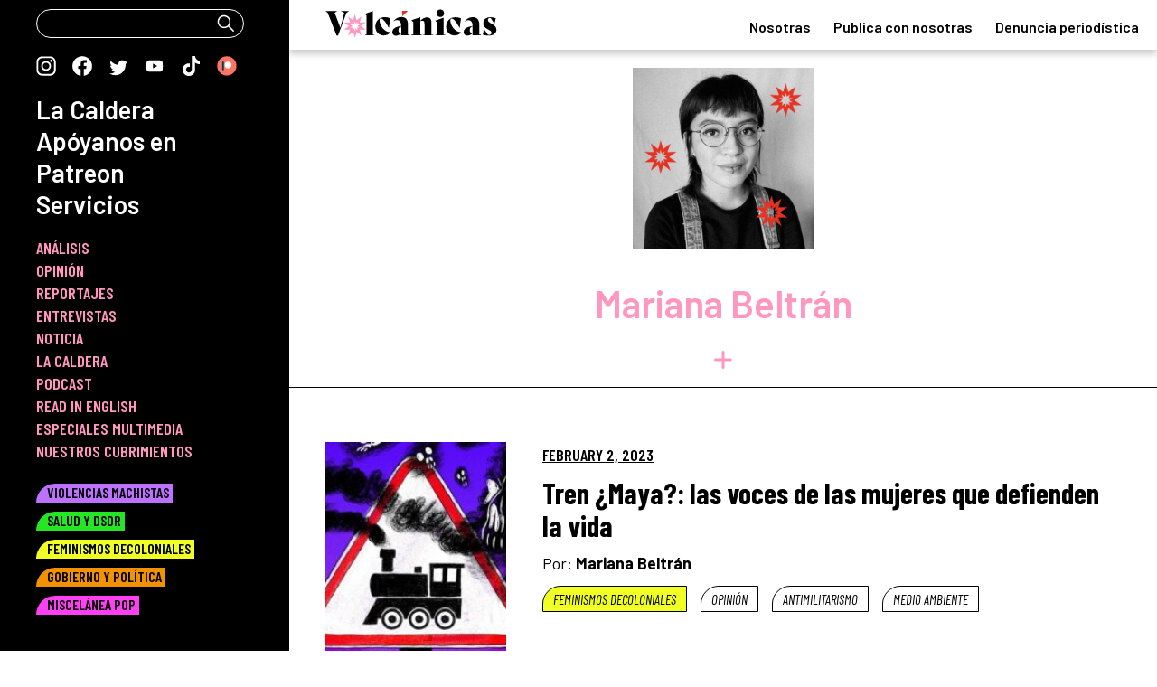

--- FILE ---
content_type: text/html; charset=UTF-8
request_url: https://volcanicas.com/author/mariana-beltran/
body_size: 13621
content:
<!doctype html>
<html lang="en-US">
<head>
	<meta content="text/html; charset=UTF-8" name="Content-Type" />
	<meta charset="UTF-8">
	<meta name="viewport" content="width=device-width, initial-scale=1">
	<link rel="profile" href="https://gmpg.org/xfn/11">
	<link rel="stylesheet" type="text/css" href="//cdn.jsdelivr.net/npm/@accessible360/accessible-slick@1.0.1/slick/slick.min.css">
	<!-- Add ONE of the theme files (accessible version or original) -->
	<link rel="stylesheet" type="text/css" href="//cdn.jsdelivr.net/npm/@accessible360/accessible-slick@1.0.1/slick/accessible-slick-theme.min.css">

	<!-- <script type="text/javascript" async src="https://platform.twitter.com/widgets.js"></script> -->
		<meta name='robots' content='index, follow, max-image-preview:large' />
	<style>img:is([sizes="auto" i], [sizes^="auto," i]) { contain-intrinsic-size: 3000px 1500px }</style>
	
	<!-- This site is optimized with the Yoast SEO plugin v25.0 - https://yoast.com/wordpress/plugins/seo/ -->
	<title>Mariana Beltrán, autor en Volcánicas</title>
	<link rel="canonical" href="https://volcanicas.com/author/mariana-beltran/" />
	<meta property="og:locale" content="en_US" />
	<meta property="og:type" content="profile" />
	<meta property="og:title" content="Mariana Beltrán, autor en Volcánicas" />
	<meta property="og:url" content="https://volcanicas.com/author/mariana-beltran/" />
	<meta property="og:site_name" content="Volcánicas" />
	<meta property="og:image" content="https://volcanicas.com/wp-content/uploads/2023/02/Mariana-Beltran-1000x1000.jpg" />
	<meta name="twitter:card" content="summary_large_image" />
	<meta name="twitter:site" content="@VolcanicasRev" />
	<script type="application/ld+json" class="yoast-schema-graph">{"@context":"https://schema.org","@graph":[{"@type":"ProfilePage","@id":"https://volcanicas.com/author/mariana-beltran/","url":"https://volcanicas.com/author/mariana-beltran/","name":"Mariana Beltrán, autor en Volcánicas","isPartOf":{"@id":"https://volcanicas.com/#website"},"primaryImageOfPage":{"@id":"https://volcanicas.com/author/mariana-beltran/#primaryimage"},"image":{"@id":"https://volcanicas.com/author/mariana-beltran/#primaryimage"},"thumbnailUrl":"https://volcanicas.com/wp-content/uploads/2023/02/trenmaya-1920x1080.jpg","breadcrumb":{"@id":"https://volcanicas.com/author/mariana-beltran/#breadcrumb"},"inLanguage":"en-US","potentialAction":[{"@type":"ReadAction","target":["https://volcanicas.com/author/mariana-beltran/"]}]},{"@type":"ImageObject","inLanguage":"en-US","@id":"https://volcanicas.com/author/mariana-beltran/#primaryimage","url":"https://volcanicas.com/wp-content/uploads/2023/02/trenmaya-1920x1080.jpg","contentUrl":"https://volcanicas.com/wp-content/uploads/2023/02/trenmaya-1920x1080.jpg","width":1920,"height":1080},{"@type":"BreadcrumbList","@id":"https://volcanicas.com/author/mariana-beltran/#breadcrumb","itemListElement":[{"@type":"ListItem","position":1,"name":"Portada","item":"https://volcanicas.com/"},{"@type":"ListItem","position":2,"name":"Archivo de Mariana Beltrán"}]},{"@type":"WebSite","@id":"https://volcanicas.com/#website","url":"https://volcanicas.com/","name":"Volcánicas","description":"Periodismo feminista latinoamericano","publisher":{"@id":"https://volcanicas.com/#organization"},"potentialAction":[{"@type":"SearchAction","target":{"@type":"EntryPoint","urlTemplate":"https://volcanicas.com/?s={search_term_string}"},"query-input":{"@type":"PropertyValueSpecification","valueRequired":true,"valueName":"search_term_string"}}],"inLanguage":"en-US"},{"@type":"Organization","@id":"https://volcanicas.com/#organization","name":"Revista Volcánicas","url":"https://volcanicas.com/","logo":{"@type":"ImageObject","inLanguage":"en-US","@id":"https://volcanicas.com/#/schema/logo/image/","url":"https://volcanicas.com/wp-content/uploads/2022/01/volcanicasmeta-1200x627.jpg","contentUrl":"https://volcanicas.com/wp-content/uploads/2022/01/volcanicasmeta-1200x627.jpg","width":1200,"height":627,"caption":"Revista Volcánicas"},"image":{"@id":"https://volcanicas.com/#/schema/logo/image/"},"sameAs":["https://www.facebook.com/volcanicasrevista","https://x.com/VolcanicasRev","https://www.instagram.com/volcanicasrevista/","https://www.tiktok.com/@volcanicasrevista?lang=es"]}]}</script>
	<!-- / Yoast SEO plugin. -->


<link rel='dns-prefetch' href='//www.googletagmanager.com' />
<link rel='dns-prefetch' href='//pagead2.googlesyndication.com' />
<link rel="alternate" type="application/rss+xml" title="Volcánicas &raquo; Feed" href="https://volcanicas.com/feed/" />
<link rel="alternate" type="application/rss+xml" title="Volcánicas &raquo; Comments Feed" href="https://volcanicas.com/comments/feed/" />
<link rel="alternate" type="application/rss+xml" title="Volcánicas &raquo; Posts by Mariana Beltrán Feed" href="https://volcanicas.com/author/mariana-beltran/feed/" />
<script>
window._wpemojiSettings = {"baseUrl":"https:\/\/s.w.org\/images\/core\/emoji\/16.0.1\/72x72\/","ext":".png","svgUrl":"https:\/\/s.w.org\/images\/core\/emoji\/16.0.1\/svg\/","svgExt":".svg","source":{"concatemoji":"https:\/\/volcanicas.com\/wp-includes\/js\/wp-emoji-release.min.js?ver=6.8.3"}};
/*! This file is auto-generated */
!function(s,n){var o,i,e;function c(e){try{var t={supportTests:e,timestamp:(new Date).valueOf()};sessionStorage.setItem(o,JSON.stringify(t))}catch(e){}}function p(e,t,n){e.clearRect(0,0,e.canvas.width,e.canvas.height),e.fillText(t,0,0);var t=new Uint32Array(e.getImageData(0,0,e.canvas.width,e.canvas.height).data),a=(e.clearRect(0,0,e.canvas.width,e.canvas.height),e.fillText(n,0,0),new Uint32Array(e.getImageData(0,0,e.canvas.width,e.canvas.height).data));return t.every(function(e,t){return e===a[t]})}function u(e,t){e.clearRect(0,0,e.canvas.width,e.canvas.height),e.fillText(t,0,0);for(var n=e.getImageData(16,16,1,1),a=0;a<n.data.length;a++)if(0!==n.data[a])return!1;return!0}function f(e,t,n,a){switch(t){case"flag":return n(e,"\ud83c\udff3\ufe0f\u200d\u26a7\ufe0f","\ud83c\udff3\ufe0f\u200b\u26a7\ufe0f")?!1:!n(e,"\ud83c\udde8\ud83c\uddf6","\ud83c\udde8\u200b\ud83c\uddf6")&&!n(e,"\ud83c\udff4\udb40\udc67\udb40\udc62\udb40\udc65\udb40\udc6e\udb40\udc67\udb40\udc7f","\ud83c\udff4\u200b\udb40\udc67\u200b\udb40\udc62\u200b\udb40\udc65\u200b\udb40\udc6e\u200b\udb40\udc67\u200b\udb40\udc7f");case"emoji":return!a(e,"\ud83e\udedf")}return!1}function g(e,t,n,a){var r="undefined"!=typeof WorkerGlobalScope&&self instanceof WorkerGlobalScope?new OffscreenCanvas(300,150):s.createElement("canvas"),o=r.getContext("2d",{willReadFrequently:!0}),i=(o.textBaseline="top",o.font="600 32px Arial",{});return e.forEach(function(e){i[e]=t(o,e,n,a)}),i}function t(e){var t=s.createElement("script");t.src=e,t.defer=!0,s.head.appendChild(t)}"undefined"!=typeof Promise&&(o="wpEmojiSettingsSupports",i=["flag","emoji"],n.supports={everything:!0,everythingExceptFlag:!0},e=new Promise(function(e){s.addEventListener("DOMContentLoaded",e,{once:!0})}),new Promise(function(t){var n=function(){try{var e=JSON.parse(sessionStorage.getItem(o));if("object"==typeof e&&"number"==typeof e.timestamp&&(new Date).valueOf()<e.timestamp+604800&&"object"==typeof e.supportTests)return e.supportTests}catch(e){}return null}();if(!n){if("undefined"!=typeof Worker&&"undefined"!=typeof OffscreenCanvas&&"undefined"!=typeof URL&&URL.createObjectURL&&"undefined"!=typeof Blob)try{var e="postMessage("+g.toString()+"("+[JSON.stringify(i),f.toString(),p.toString(),u.toString()].join(",")+"));",a=new Blob([e],{type:"text/javascript"}),r=new Worker(URL.createObjectURL(a),{name:"wpTestEmojiSupports"});return void(r.onmessage=function(e){c(n=e.data),r.terminate(),t(n)})}catch(e){}c(n=g(i,f,p,u))}t(n)}).then(function(e){for(var t in e)n.supports[t]=e[t],n.supports.everything=n.supports.everything&&n.supports[t],"flag"!==t&&(n.supports.everythingExceptFlag=n.supports.everythingExceptFlag&&n.supports[t]);n.supports.everythingExceptFlag=n.supports.everythingExceptFlag&&!n.supports.flag,n.DOMReady=!1,n.readyCallback=function(){n.DOMReady=!0}}).then(function(){return e}).then(function(){var e;n.supports.everything||(n.readyCallback(),(e=n.source||{}).concatemoji?t(e.concatemoji):e.wpemoji&&e.twemoji&&(t(e.twemoji),t(e.wpemoji)))}))}((window,document),window._wpemojiSettings);
</script>
<style id='wp-emoji-styles-inline-css'>

	img.wp-smiley, img.emoji {
		display: inline !important;
		border: none !important;
		box-shadow: none !important;
		height: 1em !important;
		width: 1em !important;
		margin: 0 0.07em !important;
		vertical-align: -0.1em !important;
		background: none !important;
		padding: 0 !important;
	}
</style>
<link rel='stylesheet' id='wp-block-library-css' href='https://volcanicas.com/wp-includes/css/dist/block-library/style.min.css?ver=6.8.3' media='all' />
<style id='classic-theme-styles-inline-css'>
/*! This file is auto-generated */
.wp-block-button__link{color:#fff;background-color:#32373c;border-radius:9999px;box-shadow:none;text-decoration:none;padding:calc(.667em + 2px) calc(1.333em + 2px);font-size:1.125em}.wp-block-file__button{background:#32373c;color:#fff;text-decoration:none}
</style>
<style id='tropicalista-pdfembed-style-inline-css'>
.wp-block-tropicalista-pdfembed{height:500px}

</style>
<style id='acf-bolas-volcanicas-style-inline-css'>
.scroll_container {
    margin-bottom: 100px;
    background-size: 100%;
    position: relative;
    z-index: 3;
    background: white;
    text-align: center;
}

.scroll_container svg {
    width: 100%;
    max-width: 600px;
    margin: 0 auto;
    overflow: visible;
}

.scroll_image {
    position: fixed;
    width: 100%;
    height: 100vh;
    top: 0;
}

.front_header_scroll {
    display: flex;
    justify-content: center;
    align-items: center;
    min-height: 90vh;
    flex-wrap: wrap;
    align-content: center;
    padding-top: 10vh;
    position: relative;
    z-index: 99;
    background: white;
}

.front_header_scroll h1,
.front_header_scroll h3 {
    display: block;
    width: 100%;
    text-align: center;
}

.item_scroll {
    min-height: 50vh;
    display: flex;
    justify-content: center;
    align-items: center;
    flex-wrap: wrap;
    align-content: center;
    opacity: 0;
    transition: all 0.45s ease;
    z-index: 2;
    position: relative;
}

.item_scroll.fade-in {
    opacity: 1;
}

.item_scroll a {
    display: block;
    text-decoration: none;
    position: relative;
    left: 40px;
    transition: all 0.55s ease;
}

.item_scroll.fade-in a {
    left: 0;
}

.item_scroll:nth-child(even) a {
    left: auto;
    right: 40px;
}

.item_scroll:nth-child(even).fade-in a {
    right: 0;
}

.item_scroll h4 {
    color: #f24815;
    font-size: 2vw;
    max-width: 65vw;
    line-height: normal;
}

.item_scroll h5 {
    color: #f24815;
    font-size: 1.25vw;
    max-width: 55vw;
    opacity: 0.75;
    line-height: normal;
}

.tick {
    font-family: monospace
}

.ball_tooltip {
    padding: 5px;
    background: #1c1e2b;
    color: white;
    border-radius: 10px;
    text-transform: uppercase;
    font-size: 12px;
    font-family: monospace;
}

.ball_ellipse {
    cursor: move;
}

@media all and (max-width: 700px) {
    .item_scroll h4 {
        font-size: 20px;
    }

    .item_scroll h5 {
        font-size: 15px;
    }
}
</style>
<style id='acf-cartas-volcanicas-style-inline-css'>
.container {
    display: flex;
    justify-content: center;
    align-items: center;
    position: relative;
    min-height: 500px;
    margin-bottom: 100px;
    background: #1c1e2b;
    flex-wrap: wrap;
}

.card {
    transform-style: preserve-3d;
    transition: all 0.8s ease;
    cursor: pointer;
    width: 160px;
    height: 222px;
    transition: all 0.5s ease;
    margin: 10px;
}

.card-front,
.card-back {
    position: absolute;
    width: 100%;
    height: 100%;
    backface-visibility: hidden;
    top: 0;
}

.card-back {
    transform: rotateY(180deg);
    background: #f0f0f0;
}


.card.flipped {
    transform: rotateY(180deg);
}

.empty {
    width: 160px;
    height: 222px;
    margin: 10px;
    display: none;
}

.overlay {
    position: absolute;
    width: 100%;
    height: 100%;
    background: rgba(0, 0, 0, 0.8);
    z-index: 2;
    backdrop-filter: saturate(0);
    display: none;
}
</style>
<style id='acf-imagen-volcanicas-style-inline-css'>
.image_container {
	margin-bottom: 50px;
	position: relative;
}

.image_container img {
	width: 100%;
}

.image_container .imagen_movil {
	display: none;
}

.image_container h1 {
    line-height: normal;
    padding: 50px;
    font-size: 5vw;
	margin: 0;
	font-family: 'Barlow Condensed', sans-serif;
    line-height: normal;
    color: #ef97c1;
}

@media all and (max-width: 800px) {
	.image_container .imagen_movil {
		display: block;
	}
	.image_container .imagen_escritorio {
		display: none;
	}
}
</style>
<style id='acf-video-header-volcanicas-style-inline-css'>
.scroll_container {
    margin-bottom: 100px;
    background-size: 100%;
    position: relative;
    z-index: 3;
    background: white;
    text-align: center;
}

.scroll_container svg {
    width: 100%;
    max-width: 600px;
    margin: 0 auto;
    overflow: visible;
}

.scroll_image {
    position: fixed;
    width: 100%;
    height: 100vh;
    top: 0;
}

video {
    width: 100%;
}

.front_header_scroll {
    display: flex;
    justify-content: center;
    align-items: center;
    min-height: 90vh;
    flex-wrap: wrap;
    align-content: center;
    padding-top: 10vh;
    position: relative;
    z-index: 99;
    background: white;
}

.front_header_scroll h1,
.front_header_scroll h3 {
    display: block;
    width: 100%;
    text-align: center;
}

.item_scroll {
    min-height: 50vh;
    display: flex;
    justify-content: center;
    align-items: center;
    flex-wrap: wrap;
    align-content: center;
    opacity: 0;
    transition: all 0.45s ease;
    z-index: 2;
    position: relative;
}

.item_scroll.fade-in {
    opacity: 1;
}

.item_scroll a {
    display: block;
    text-decoration: none;
    position: relative;
    left: 40px;
    transition: all 0.55s ease;
}

.item_scroll.fade-in a {
    left: 0;
}

.item_scroll:nth-child(even) a {
    left: auto;
    right: 40px;
}

.item_scroll:nth-child(even).fade-in a {
    right: 0;
}

.item_scroll h4 {
    color: #f24815;
    font-size: 2vw;
    max-width: 65vw;
    line-height: normal;
}

.item_scroll h5 {
    color: #f24815;
    font-size: 1.25vw;
    max-width: 55vw;
    opacity: 0.75;
    line-height: normal;
}

.tick {
    font-family: monospace
}

.ball_tooltip {
    padding: 5px;
    background: #1c1e2b;
    color: white;
    border-radius: 10px;
    text-transform: uppercase;
    font-size: 12px;
    font-family: monospace;
}

.ball_ellipse {
    cursor: move;
}

@media all and (max-width: 700px) {
    .item_scroll h4 {
        font-size: 20px;
    }

    .item_scroll h5 {
        font-size: 15px;
    }
}
</style>
<style id='acf-mapa-volcanicas-style-inline-css'>
.mapa_container {
    background: #bc72ff;
    background-image: url('https://volcanicas.com/wp-content/uploads/2025/03/Fondo-Mapa.jpg');
    background-size: cover;
}

.entry-title {
    max-width: 700px;
    margin: 0 auto;
    line-height: 49px;
}

.entry-main-title a {
    padding-bottom: 20px !important;
}

@media all and (max-width: 700px) {
    .item_scroll h4 {
        font-size: 20px;
    }

    .item_scroll h5 {
        font-size: 15px;
    }
}
</style>
<style id='acf-txt-destacado-volcanicas-style-inline-css'>
.txt_destacado {
/*     backdrop-filter: grayscale(1) brightness(0.5); */
    height: 75vh;
    background: rgba(255, 255, 255, 0);
	position: relative;
}

.txt_destacado .insideTxt {
    position: absolute;
    max-width: 600px;
    /* filter: invert(1); */
    backdrop-filter: invert(1);
    color: white;
    padding: 40px;
    border-radius: 10px;
    top: 50%;
    left: 50%;
    transform: translate(-50%, -50%);
    font-size: 18px;
    text-align: justify;
	width: 95%;
}
</style>
<style id='acf-audios-volcanicas-style-inline-css'>
.audios_container {
    display: flex;
    justify-content: center;
    margin-bottom: 100px;
	    flex-wrap: wrap;
}

.audio_card {
    padding: 20px;
	position: relative;
	filter: saturate(0);
	cursor: pointer;
}

.audio_card.playing {
	filter: saturate(1)
}

.audio_card svg {
	    position: absolute;
    z-index: -1;
    width: 90%;
    /* width: auto; */
    left: 50%;
    top: 50%;
    transform: translate(-50%, -50%);
}

.audios_container img {
    max-width: 200px;
}

.info_audios {
	background: #555;
    display: inline-block;
    padding: 3px 35px;
    margin: 0 auto;
    color: white;
    border-radius: 50px;
    font-size: 10px;
    text-transform: uppercase;
	margin-bottom: 30px;
}
</style>
<style id='global-styles-inline-css'>
:root{--wp--preset--aspect-ratio--square: 1;--wp--preset--aspect-ratio--4-3: 4/3;--wp--preset--aspect-ratio--3-4: 3/4;--wp--preset--aspect-ratio--3-2: 3/2;--wp--preset--aspect-ratio--2-3: 2/3;--wp--preset--aspect-ratio--16-9: 16/9;--wp--preset--aspect-ratio--9-16: 9/16;--wp--preset--color--black: #000000;--wp--preset--color--cyan-bluish-gray: #abb8c3;--wp--preset--color--white: #ffffff;--wp--preset--color--pale-pink: #f78da7;--wp--preset--color--vivid-red: #cf2e2e;--wp--preset--color--luminous-vivid-orange: #ff6900;--wp--preset--color--luminous-vivid-amber: #fcb900;--wp--preset--color--light-green-cyan: #7bdcb5;--wp--preset--color--vivid-green-cyan: #00d084;--wp--preset--color--pale-cyan-blue: #8ed1fc;--wp--preset--color--vivid-cyan-blue: #0693e3;--wp--preset--color--vivid-purple: #9b51e0;--wp--preset--gradient--vivid-cyan-blue-to-vivid-purple: linear-gradient(135deg,rgba(6,147,227,1) 0%,rgb(155,81,224) 100%);--wp--preset--gradient--light-green-cyan-to-vivid-green-cyan: linear-gradient(135deg,rgb(122,220,180) 0%,rgb(0,208,130) 100%);--wp--preset--gradient--luminous-vivid-amber-to-luminous-vivid-orange: linear-gradient(135deg,rgba(252,185,0,1) 0%,rgba(255,105,0,1) 100%);--wp--preset--gradient--luminous-vivid-orange-to-vivid-red: linear-gradient(135deg,rgba(255,105,0,1) 0%,rgb(207,46,46) 100%);--wp--preset--gradient--very-light-gray-to-cyan-bluish-gray: linear-gradient(135deg,rgb(238,238,238) 0%,rgb(169,184,195) 100%);--wp--preset--gradient--cool-to-warm-spectrum: linear-gradient(135deg,rgb(74,234,220) 0%,rgb(151,120,209) 20%,rgb(207,42,186) 40%,rgb(238,44,130) 60%,rgb(251,105,98) 80%,rgb(254,248,76) 100%);--wp--preset--gradient--blush-light-purple: linear-gradient(135deg,rgb(255,206,236) 0%,rgb(152,150,240) 100%);--wp--preset--gradient--blush-bordeaux: linear-gradient(135deg,rgb(254,205,165) 0%,rgb(254,45,45) 50%,rgb(107,0,62) 100%);--wp--preset--gradient--luminous-dusk: linear-gradient(135deg,rgb(255,203,112) 0%,rgb(199,81,192) 50%,rgb(65,88,208) 100%);--wp--preset--gradient--pale-ocean: linear-gradient(135deg,rgb(255,245,203) 0%,rgb(182,227,212) 50%,rgb(51,167,181) 100%);--wp--preset--gradient--electric-grass: linear-gradient(135deg,rgb(202,248,128) 0%,rgb(113,206,126) 100%);--wp--preset--gradient--midnight: linear-gradient(135deg,rgb(2,3,129) 0%,rgb(40,116,252) 100%);--wp--preset--font-size--small: 13px;--wp--preset--font-size--medium: 20px;--wp--preset--font-size--large: 36px;--wp--preset--font-size--x-large: 42px;--wp--preset--spacing--20: 0.44rem;--wp--preset--spacing--30: 0.67rem;--wp--preset--spacing--40: 1rem;--wp--preset--spacing--50: 1.5rem;--wp--preset--spacing--60: 2.25rem;--wp--preset--spacing--70: 3.38rem;--wp--preset--spacing--80: 5.06rem;--wp--preset--shadow--natural: 6px 6px 9px rgba(0, 0, 0, 0.2);--wp--preset--shadow--deep: 12px 12px 50px rgba(0, 0, 0, 0.4);--wp--preset--shadow--sharp: 6px 6px 0px rgba(0, 0, 0, 0.2);--wp--preset--shadow--outlined: 6px 6px 0px -3px rgba(255, 255, 255, 1), 6px 6px rgba(0, 0, 0, 1);--wp--preset--shadow--crisp: 6px 6px 0px rgba(0, 0, 0, 1);}:where(.is-layout-flex){gap: 0.5em;}:where(.is-layout-grid){gap: 0.5em;}body .is-layout-flex{display: flex;}.is-layout-flex{flex-wrap: wrap;align-items: center;}.is-layout-flex > :is(*, div){margin: 0;}body .is-layout-grid{display: grid;}.is-layout-grid > :is(*, div){margin: 0;}:where(.wp-block-columns.is-layout-flex){gap: 2em;}:where(.wp-block-columns.is-layout-grid){gap: 2em;}:where(.wp-block-post-template.is-layout-flex){gap: 1.25em;}:where(.wp-block-post-template.is-layout-grid){gap: 1.25em;}.has-black-color{color: var(--wp--preset--color--black) !important;}.has-cyan-bluish-gray-color{color: var(--wp--preset--color--cyan-bluish-gray) !important;}.has-white-color{color: var(--wp--preset--color--white) !important;}.has-pale-pink-color{color: var(--wp--preset--color--pale-pink) !important;}.has-vivid-red-color{color: var(--wp--preset--color--vivid-red) !important;}.has-luminous-vivid-orange-color{color: var(--wp--preset--color--luminous-vivid-orange) !important;}.has-luminous-vivid-amber-color{color: var(--wp--preset--color--luminous-vivid-amber) !important;}.has-light-green-cyan-color{color: var(--wp--preset--color--light-green-cyan) !important;}.has-vivid-green-cyan-color{color: var(--wp--preset--color--vivid-green-cyan) !important;}.has-pale-cyan-blue-color{color: var(--wp--preset--color--pale-cyan-blue) !important;}.has-vivid-cyan-blue-color{color: var(--wp--preset--color--vivid-cyan-blue) !important;}.has-vivid-purple-color{color: var(--wp--preset--color--vivid-purple) !important;}.has-black-background-color{background-color: var(--wp--preset--color--black) !important;}.has-cyan-bluish-gray-background-color{background-color: var(--wp--preset--color--cyan-bluish-gray) !important;}.has-white-background-color{background-color: var(--wp--preset--color--white) !important;}.has-pale-pink-background-color{background-color: var(--wp--preset--color--pale-pink) !important;}.has-vivid-red-background-color{background-color: var(--wp--preset--color--vivid-red) !important;}.has-luminous-vivid-orange-background-color{background-color: var(--wp--preset--color--luminous-vivid-orange) !important;}.has-luminous-vivid-amber-background-color{background-color: var(--wp--preset--color--luminous-vivid-amber) !important;}.has-light-green-cyan-background-color{background-color: var(--wp--preset--color--light-green-cyan) !important;}.has-vivid-green-cyan-background-color{background-color: var(--wp--preset--color--vivid-green-cyan) !important;}.has-pale-cyan-blue-background-color{background-color: var(--wp--preset--color--pale-cyan-blue) !important;}.has-vivid-cyan-blue-background-color{background-color: var(--wp--preset--color--vivid-cyan-blue) !important;}.has-vivid-purple-background-color{background-color: var(--wp--preset--color--vivid-purple) !important;}.has-black-border-color{border-color: var(--wp--preset--color--black) !important;}.has-cyan-bluish-gray-border-color{border-color: var(--wp--preset--color--cyan-bluish-gray) !important;}.has-white-border-color{border-color: var(--wp--preset--color--white) !important;}.has-pale-pink-border-color{border-color: var(--wp--preset--color--pale-pink) !important;}.has-vivid-red-border-color{border-color: var(--wp--preset--color--vivid-red) !important;}.has-luminous-vivid-orange-border-color{border-color: var(--wp--preset--color--luminous-vivid-orange) !important;}.has-luminous-vivid-amber-border-color{border-color: var(--wp--preset--color--luminous-vivid-amber) !important;}.has-light-green-cyan-border-color{border-color: var(--wp--preset--color--light-green-cyan) !important;}.has-vivid-green-cyan-border-color{border-color: var(--wp--preset--color--vivid-green-cyan) !important;}.has-pale-cyan-blue-border-color{border-color: var(--wp--preset--color--pale-cyan-blue) !important;}.has-vivid-cyan-blue-border-color{border-color: var(--wp--preset--color--vivid-cyan-blue) !important;}.has-vivid-purple-border-color{border-color: var(--wp--preset--color--vivid-purple) !important;}.has-vivid-cyan-blue-to-vivid-purple-gradient-background{background: var(--wp--preset--gradient--vivid-cyan-blue-to-vivid-purple) !important;}.has-light-green-cyan-to-vivid-green-cyan-gradient-background{background: var(--wp--preset--gradient--light-green-cyan-to-vivid-green-cyan) !important;}.has-luminous-vivid-amber-to-luminous-vivid-orange-gradient-background{background: var(--wp--preset--gradient--luminous-vivid-amber-to-luminous-vivid-orange) !important;}.has-luminous-vivid-orange-to-vivid-red-gradient-background{background: var(--wp--preset--gradient--luminous-vivid-orange-to-vivid-red) !important;}.has-very-light-gray-to-cyan-bluish-gray-gradient-background{background: var(--wp--preset--gradient--very-light-gray-to-cyan-bluish-gray) !important;}.has-cool-to-warm-spectrum-gradient-background{background: var(--wp--preset--gradient--cool-to-warm-spectrum) !important;}.has-blush-light-purple-gradient-background{background: var(--wp--preset--gradient--blush-light-purple) !important;}.has-blush-bordeaux-gradient-background{background: var(--wp--preset--gradient--blush-bordeaux) !important;}.has-luminous-dusk-gradient-background{background: var(--wp--preset--gradient--luminous-dusk) !important;}.has-pale-ocean-gradient-background{background: var(--wp--preset--gradient--pale-ocean) !important;}.has-electric-grass-gradient-background{background: var(--wp--preset--gradient--electric-grass) !important;}.has-midnight-gradient-background{background: var(--wp--preset--gradient--midnight) !important;}.has-small-font-size{font-size: var(--wp--preset--font-size--small) !important;}.has-medium-font-size{font-size: var(--wp--preset--font-size--medium) !important;}.has-large-font-size{font-size: var(--wp--preset--font-size--large) !important;}.has-x-large-font-size{font-size: var(--wp--preset--font-size--x-large) !important;}
:where(.wp-block-post-template.is-layout-flex){gap: 1.25em;}:where(.wp-block-post-template.is-layout-grid){gap: 1.25em;}
:where(.wp-block-columns.is-layout-flex){gap: 2em;}:where(.wp-block-columns.is-layout-grid){gap: 2em;}
:root :where(.wp-block-pullquote){font-size: 1.5em;line-height: 1.6;}
</style>
<link rel='stylesheet' id='volcanicas-style-css' href='https://volcanicas.com/wp-content/themes/volcanicas/style.css?ver=1.0.0' media='all' />
<style id='akismet-widget-style-inline-css'>

			.a-stats {
				--akismet-color-mid-green: #357b49;
				--akismet-color-white: #fff;
				--akismet-color-light-grey: #f6f7f7;

				max-width: 350px;
				width: auto;
			}

			.a-stats * {
				all: unset;
				box-sizing: border-box;
			}

			.a-stats strong {
				font-weight: 600;
			}

			.a-stats a.a-stats__link,
			.a-stats a.a-stats__link:visited,
			.a-stats a.a-stats__link:active {
				background: var(--akismet-color-mid-green);
				border: none;
				box-shadow: none;
				border-radius: 8px;
				color: var(--akismet-color-white);
				cursor: pointer;
				display: block;
				font-family: -apple-system, BlinkMacSystemFont, 'Segoe UI', 'Roboto', 'Oxygen-Sans', 'Ubuntu', 'Cantarell', 'Helvetica Neue', sans-serif;
				font-weight: 500;
				padding: 12px;
				text-align: center;
				text-decoration: none;
				transition: all 0.2s ease;
			}

			/* Extra specificity to deal with TwentyTwentyOne focus style */
			.widget .a-stats a.a-stats__link:focus {
				background: var(--akismet-color-mid-green);
				color: var(--akismet-color-white);
				text-decoration: none;
			}

			.a-stats a.a-stats__link:hover {
				filter: brightness(110%);
				box-shadow: 0 4px 12px rgba(0, 0, 0, 0.06), 0 0 2px rgba(0, 0, 0, 0.16);
			}

			.a-stats .count {
				color: var(--akismet-color-white);
				display: block;
				font-size: 1.5em;
				line-height: 1.4;
				padding: 0 13px;
				white-space: nowrap;
			}
		
</style>
<script src="https://volcanicas.com/wp-includes/js/jquery/jquery.min.js?ver=3.7.1" id="jquery-core-js"></script>
<script src="https://volcanicas.com/wp-includes/js/jquery/jquery-migrate.min.js?ver=3.4.1" id="jquery-migrate-js"></script>

<!-- Google tag (gtag.js) snippet added by Site Kit -->

<!-- Google Analytics snippet added by Site Kit -->
<script src="https://www.googletagmanager.com/gtag/js?id=GT-MR2RZXG" id="google_gtagjs-js" async></script>
<script id="google_gtagjs-js-after">
window.dataLayer = window.dataLayer || [];function gtag(){dataLayer.push(arguments);}
gtag("set","linker",{"domains":["volcanicas.com"]});
gtag("js", new Date());
gtag("set", "developer_id.dZTNiMT", true);
gtag("config", "GT-MR2RZXG");
</script>

<!-- End Google tag (gtag.js) snippet added by Site Kit -->
<link rel="https://api.w.org/" href="https://volcanicas.com/wp-json/" /><link rel="alternate" title="JSON" type="application/json" href="https://volcanicas.com/wp-json/wp/v2/users/-613" /><link rel="EditURI" type="application/rsd+xml" title="RSD" href="https://volcanicas.com/xmlrpc.php?rsd" />
<meta name="generator" content="WordPress 6.8.3" />
<meta name="generator" content="Site Kit by Google 1.152.1" />
<!-- Google AdSense meta tags added by Site Kit -->
<meta name="google-adsense-platform-account" content="ca-host-pub-2644536267352236">
<meta name="google-adsense-platform-domain" content="sitekit.withgoogle.com">
<!-- End Google AdSense meta tags added by Site Kit -->

<!-- Google AdSense snippet added by Site Kit -->
<script async src="https://pagead2.googlesyndication.com/pagead/js/adsbygoogle.js?client=ca-pub-3728348925166341&amp;host=ca-host-pub-2644536267352236" crossorigin="anonymous"></script>

<!-- End Google AdSense snippet added by Site Kit -->
<link rel="icon" href="https://volcanicas.com/wp-content/uploads/2021/11/cropped-favicon-32x32.png" sizes="32x32" />
<link rel="icon" href="https://volcanicas.com/wp-content/uploads/2021/11/cropped-favicon-192x192.png" sizes="192x192" />
<link rel="apple-touch-icon" href="https://volcanicas.com/wp-content/uploads/2021/11/cropped-favicon-180x180.png" />
<meta name="msapplication-TileImage" content="https://volcanicas.com/wp-content/uploads/2021/11/cropped-favicon-270x270.png" />
		<style id="wp-custom-css">
			.pp-author-boxes-avatar a.authorUrl img,
.single .pp-author-boxes-avatar a.authorUrl img ,
.single .pp-multiple-authors-boxes-wrapper.box-post-id-4691.pp-multiple-authors-layout-boxed.multiple-authors-target-shortcode.box-instance-id-1 .pp-author-boxes-avatar  img,
.single .pp-multiple-authors-boxes-wrapper.box-post-id-4691.pp-multiple-authors-layout-boxed.multiple-authors-target-shortcode.box-instance-id-1 .pp-author-boxes-avatar a.authorUrl img{
border-radius: 0!important;
	overflow: visible!important;
width: 90%!important;
height: unset!important;
}
.pp-multiple-authors-boxes-wrapper.box-post-id-4691.pp-multiple-authors-layout-boxed.multiple-authors-target-shortcode.box-instance-id-1 .pp-author-boxes-meta a {
 background-color: transparent!important; 
}		</style>
			
	
	
</head>

<body class="archive author author-mariana-beltran author--613 wp-theme-volcanicas hfeed guest-author">
<div id="page" class="site ">
	<a class="skip-link screen-reader-text" href="#primary">Skip to content	</a>


			<div class="menu_btn">
					<img src="https://volcanicas.com/wp-content/themes/volcanicas/images/menu_btn.svg">
			</div>

	<header id="masthead" class="site-header">

		<div class="site-branding">
			<a href="https://volcanicas.com/" rel="home">
				<img src="https://volcanicas.com/wp-content/themes/volcanicas/images/volcanicas_logo.svg">
			</a>
		</div> <!-- .site-branding -->
		<div class="menu-paginas-menu-container"><ul id="menu-paginas-menu" class="menu"><li id="menu-item-3629" class="menu-item menu-item-type-post_type menu-item-object-page menu-item-3629"><a href="https://volcanicas.com/nosotras/">Nosotras</a></li>
<li id="menu-item-3091" class="menu-item menu-item-type-post_type menu-item-object-page menu-item-3091"><a href="https://volcanicas.com/publica/">Publica con nosotras</a></li>
<li id="menu-item-3094" class="menu-item menu-item-type-post_type menu-item-object-page menu-item-3094"><a href="https://volcanicas.com/denuncia/">Denuncia periodística</a></li>
</ul></div>		<div class="close_search_btn"> 	<img src="https://volcanicas.com/wp-content/themes/volcanicas/images/close.svg" class=""></div>

		<div id="live_results">

			<ul>
			</ul>
		</div>

	</header><!-- #masthead -->

<!-- 	<div id="mpopupBox" class="mpopup">

		<div class="mpopup-container ">
	    <div class="mpopup-content newsletter_box">
				<span class="close_box"><img src="https://volcanicas.com/wp-content/themes/volcanicas/images/cerrar_box.svg"></span>
	        <div class="mpopup-main">
						<div id="mc_embed_shell">
      <link href="//cdn-images.mailchimp.com/embedcode/classic-061523.css" rel="stylesheet" type="text/css">
  <style type="text/css">
</style>
<div id="mc_embed_signup">
    <form action="https://volcanicas.us7.list-manage.com/subscribe/post?u=d89743a068c145047a254f93e&amp;id=cd0d8d00b4&amp;f_id=00dad8e4f0" method="post" id="mc-embedded-subscribe-form" name="mc-embedded-subscribe-form" class="validate" target="_blank">
        <div id="mc_embed_signup_scroll">
            <div class="mc-field-group">
							<input type="email" name="EMAIL" class="required email" id="mce-EMAIL" required="" value=""  placeholder="| correo@gmail.com">

        <div id="mce-responses" class="clearfalse">
            <div class="response" id="mce-error-response" style="display: none;"></div>
            <div class="response" id="mce-success-response" style="display: none;"></div>
        </div><div aria-hidden="true" style="position: absolute; left: -5000px;"><input type="text" name="b_d89743a068c145047a254f93e_cd0d8d00b4" tabindex="-1" value=""></div><div class="clear"></div>

				 <input type="submit" name="subscribe" id="mc-embedded-subscribe" class="button" value=" " style="background-image: url(https://volcanicas.com/wp-content/themes/volcanicas/images/suscribirse_btn.svg)">
					</div>
    </div>
</form>
</div>
<script type="text/javascript" src="//s3.amazonaws.com/downloads.mailchimp.com/js/mc-validate.js"></script><script type="text/javascript">(function($) {window.fnames = new Array(); window.ftypes = new Array();fnames[0]=EMAIL;ftypes[0]=merge;,fnames[1]=NOMBRE;ftypes[1]=merge;,fnames[2]=PAIS;ftypes[2]=merge;,fnames[5]=CUMPLE;ftypes[5]=merge;,fnames[3]=IDENTIDAD;ftypes[3]=merge;,fnames[4]=OCUPACION;ftypes[4]=merge;,fnames[6]=MMERGE6;ftypes[6]=merge;,fnames[7]=MMERGE7;ftypes[7]=merge;,fnames[8]=MMERGE8;ftypes[8]=merge;,fnames[9]=MMERGE9;ftypes[9]=merge;,fnames[10]=MMERGE10;ftypes[10]=merge;
$.extend($.validator.messages, {
  required: "Este campo es obligatorio.",
  remote: "Por favor, rellena este campo.",
  email: "Por favor, escribe una dirección de correo válida",
  url: "Por favor, escribe una URL válida.",
  date: "Por favor, escribe una fecha válida.",
  dateISO: "Por favor, escribe una fecha (ISO) válida.",
  number: "Por favor, escribe un número entero válido.",
  digits: "Por favor, escribe sólo dígitos.",
  creditcard: "Por favor, escribe un número de tarjeta válido.",
  equalTo: "Por favor, escribe el mismo valor de nuevo.",
  accept: "Por favor, escribe un valor con una extensión aceptada.",
  maxlength: $.validator.format("Por favor, no escribas más de {0} caracteres."),
  minlength: $.validator.format("Por favor, no escribas menos de {0} caracteres."),
  rangelength: $.validator.format("Por favor, escribe un valor entre {0} y {1} caracteres."),
  range: $.validator.format("Por favor, escribe un valor entre {0} y {1}."),
  max: $.validator.format("Por favor, escribe un valor menor o igual a {0}."),
  min: $.validator.format("Por favor, escribe un valor mayor o igual a {0}.")
});}(jQuery));var $mcj = jQuery.noConflict(true);</script></div>


	        </div>
	    </div>

			<div class="mpopup-content patreon_box">
					<span class="close_box"><img src="https://volcanicas.com/wp-content/themes/volcanicas/images/cerrar_box.svg"></span>

				 <div class="mpopup-main">
					 <div class="enviar_btn">
								<a href="https://patreon.com/volcanicasrevista?utm_medium=clipboard_copy&utm_source=copyLink&utm_campaign=creatorshare_creator&utm_content=join_link" target="_blank"> <img src="https://volcanicas.com/wp-content/themes/volcanicas/images/patreon_btn.svg"></a>
						 </div>
				 </div>
		 </div>
	 </div>
	</div> -->

	<main id="primary" class="site-main">

		
			<header class="page-header">

			 	<img alt='' src='https://volcanicas.com/wp-content/uploads/2023/02/Mariana-Beltran-1000x1000.jpg' srcset='https://volcanicas.com/wp-content/uploads/2023/02/Mariana-Beltran-1000x1000.jpg 2x' class='avatar avatar-200 photo avatar-default' height='200' width='200' decoding='async'/>

				<h1 class="page-title"><span class="vcard">Mariana Beltrán</span></h1>
				<div class="descripcion_toggle">
						<img src="https://volcanicas.com/wp-content/themes/volcanicas/images/mas.svg" class="mas">
						<img src="https://volcanicas.com/wp-content/themes/volcanicas/images/menos.svg" class="menos">
				</div>
						<div class="archive-description">(Ciudad de México, México, 1998)
Periodista independiente y acompañante de procesos comunitarios, interesada en temas de justicia social, memoria, racismo y derechos humanos. Ha publicado reportajes, artículos y podcast en PODER, Animal Político, El Salto, La Jornada Maya, entre otros. Integrante de la tercera generación de la Unidad de Investigaciones Periodísticas (UIP) de CulturaUNAM y becaria del programa de reportería Simbiosis, de Gatopardo y la Walter Cronkite School of Journalism and Mass Communication de Arizona State University.</div>

			</header><!-- .page-header -->

			
<article id="post-5283" class="post-5283 post type-post status-publish format-standard has-post-thumbnail hentry category-feminismos-decoloniales category-opinion tag-antimilitarismo tag-medio-ambiente">
	<div class="entry-header">
										<!--  <a href="https://volcanicas.com/tren-maya-las-voces-de-las-mujeres-que-defienden-la-vida/" class="thumb_link v_desktop"> -->
					<a href="https://volcanicas.com/tren-maya-las-voces-de-las-mujeres-que-defienden-la-vida/" class="thumb_link v_desktop">
						 <div class="thumbImg " style="background-image: url('https://volcanicas.com/wp-content/uploads/2023/02/trenmaya-400x225.jpg')">
					 	 </div>
					 </a>
			 	
				<div class="info">
					<div class="fecha">February 2, 2023</div>
					<h2 class="entry-title"><a href="https://volcanicas.com/tren-maya-las-voces-de-las-mujeres-que-defienden-la-vida/" rel="bookmark">Tren ¿Maya?: las voces de las mujeres que defienden la vida</a></h2>
																						<!-- <a href="https://volcanicas.com/tren-maya-las-voces-de-las-mujeres-que-defienden-la-vida/" class="thumb_link v_mobile"> -->
									<a href="https://volcanicas.com/tren-maya-las-voces-de-las-mujeres-que-defienden-la-vida/" class="thumb_link v_mobile">
									 
										 <div class="thumbImg " style="background-image: url('https://volcanicas.com/wp-content/uploads/2023/02/trenmaya-400x225.jpg')">
										 </div>
									 </a>
														<div class="excerpt">
													 							 </div>
					<div class="autor">
						<!-- <img src="https://volcanicas.com/wp-content/themes/volcanicas/images/entretiene.svg" class="autor_icon"> -->
					 <div class="por">Por: </div> Mariana Beltrán</div>

					<div class="categorias">

						 							 		 											<a href="https://volcanicas.com/category/feminismos-decoloniales/ " rel="cat" class="cat feminismos-decoloniales " style="background-color: ">
	  												Feminismos decoloniales</a>
	 												 											<a href="https://volcanicas.com/category/opinion/ " rel="cat" class="cat opinion " style="background-color: ">
	  												Opinión</a>
	 																		 																						<a href="https://volcanicas.com/tag/antimilitarismo/ " rel="tag"  class="tag   ">Antimilitarismo</a>
																	<a href="https://volcanicas.com/tag/medio-ambiente/ " rel="tag"  class="tag   ">Medio Ambiente</a>
								
					</div>

				</div>
	</div>
</article><!-- #post-5283 -->

	</main><!-- #main -->


<aside id="secondary" class="widget-area">

	<div id="list_menus"  class="">
			<div class="container_menus">

				<div id="search_input_btn ">
					<form id="search_form">
						 <input name="s" id="s" type="text" placeholder="" />
					 </form>
					
					<script>
						document.getElementById('search_form').addEventListener('submit', function(event) {
							event.preventDefault(); // Prevent default form submission
							const inputValue = document.getElementById('s').value;
							window.location.href = `https://volcanicas.com/?s=${encodeURIComponent(inputValue)}`;
						});
					</script>
					</div>

				<div class="search_btn ">
						<img src="https://volcanicas.com/wp-content/themes/volcanicas/images/search_btn.svg">
				</div>

				<div class="redes menu_sidebar">
					<a href="https://www.instagram.com/volcanicasrevista/" target="_blank"  class="user_website" rel="nofollow"><?xml version="1.0" encoding="utf-8"?>
<!-- Generator: Adobe Illustrator 22.0.1, SVG Export Plug-In . SVG Version: 6.00 Build 0)  -->
<svg version="1.1" id="Layer_1" xmlns="http://www.w3.org/2000/svg" xmlns:xlink="http://www.w3.org/1999/xlink" x="0px" y="0px"
	 viewBox="0 0 22 22" style="enable-background:new 0 0 22 22;" xml:space="preserve">
<style type="text/css">
	.st0{fill:#FFFFFF;}
</style>
<g>
	<path class="st0" d="M15.4,0.4H6.6c-3.4,0-6.2,2.8-6.2,6.2v8.9c0,3.4,2.8,6.2,6.2,6.2h8.9c3.4,0,6.2-2.8,6.2-6.2V6.6
		C21.6,3.2,18.8,0.4,15.4,0.4 M19.7,15.4c0,2.4-1.9,4.3-4.3,4.3H6.6c-2.4,0-4.3-1.9-4.3-4.3V6.6c0-2.4,1.9-4.3,4.3-4.3h8.9
		c2.4,0,4.3,1.9,4.3,4.3V15.4z"/>
	<path class="st0" d="M11,5.6C8,5.6,5.6,8,5.6,11c0,3,2.4,5.4,5.4,5.4c3,0,5.4-2.4,5.4-5.4C16.4,8,14,5.6,11,5.6 M11,14.6
		c-2,0-3.6-1.6-3.6-3.6C7.4,9,9,7.4,11,7.4c2,0,3.6,1.6,3.6,3.6C14.6,13,13,14.6,11,14.6"/>
	<path class="st0" d="M17.9,5.3c0-0.7-0.6-1.3-1.3-1.3c-0.7,0-1.3,0.6-1.3,1.3c0,0.7,0.6,1.3,1.3,1.3C17.4,6.6,17.9,6.1,17.9,5.3"/>
</g>
</svg>
</a>
					<a href="https://www.facebook.com/VolcanicasRev" target="_blank"  class="user_website" rel="nofollow"><?xml version="1.0" encoding="utf-8"?>
<!-- Generator: Adobe Illustrator 22.0.1, SVG Export Plug-In . SVG Version: 6.00 Build 0)  -->
<svg version="1.1" id="Layer_1" xmlns="http://www.w3.org/2000/svg" xmlns:xlink="http://www.w3.org/1999/xlink" x="0px" y="0px"
	 viewBox="0 0 22 22" style="enable-background:new 0 0 22 22;" xml:space="preserve">
<style type="text/css">
	.st0{fill:#FFFFFF;}
</style>
<path class="st0" d="M21.9,11.1c0,5.4-4,9.9-9.2,10.8v-7.6h2.5l0.5-3.2h-3V8.8c0-0.8,0.6-1.4,1.4-1.4h1.8V4.5h-3.2
	c-1.9,0-3.4,1.5-3.4,3.4v3.2H6.5v3.2h2.8v7.6C4.1,21,0.1,16.5,0.1,11.1C0.1,5.1,5,0.2,11,0.2C17,0.2,21.9,5.1,21.9,11.1"/>
</svg>
</a>
					<a href="https://twitter.com/VolcanicasRev" target="_blank"  class="user_website" rel="nofollow"><?xml version="1.0" encoding="utf-8"?>
<!-- Generator: Adobe Illustrator 22.0.1, SVG Export Plug-In . SVG Version: 6.00 Build 0)  -->
<svg version="1.1" id="Layer_1" xmlns="http://www.w3.org/2000/svg" xmlns:xlink="http://www.w3.org/1999/xlink" x="0px" y="0px"
	 viewBox="0 0 25 20" style="enable-background:new 0 0 25 20;" xml:space="preserve">
<style type="text/css">
	.st0{fill:#FFFFFF;}
</style>
<path class="st0" d="M1.4,17c1.8,1.2,4.4,2,7.2,2.1c6.9,0.1,13.3-5.6,13-13.8c0.9-0.7,1.7-1.5,2.3-2.4c-0.8,0.4-1.7,0.6-2.6,0.7
	c1-0.6,1.6-1.4,2-2.5c-0.9,0.5-1.9,1-2.9,1.1c-0.8-1-2-1.4-3.6-1.5c-3.3,0.6-4.7,2.5-4.3,5.7c-3.8-0.2-7-1.8-9.5-4.8
	C1.6,3.7,2.4,6.5,4.3,7.7L2.3,7.2c0.1,2.3,1.3,3.9,3.7,4.6l-2.1,0.1c0.8,1.9,2.2,3,4.3,3.2C6.2,16.6,3.9,17.1,1.4,17"/>
</svg>
</a>
					<a href="https://www.youtube.com/channel/UCiz7yrtyG6cU8vpg2cyc7IQ" target="_blank"  class="user_website" rel="nofollow"><?xml version="1.0" encoding="utf-8"?>
<!-- Generator: Adobe Illustrator 22.0.1, SVG Export Plug-In . SVG Version: 6.00 Build 0)  -->
<svg version="1.1" id="Layer_1" xmlns="http://www.w3.org/2000/svg" xmlns:xlink="http://www.w3.org/1999/xlink" x="0px" y="0px"
	 viewBox="0 0 39.5 39.5" style="enable-background:new 0 0 39.5 39.5;" xml:space="preserve">
<style type="text/css">
	.st0{fill:#FFFFFF;}
</style>
<path class="st0" d="M35.7,13.2c-0.2-2.5-1.9-4.1-4.3-4.4c-2.2-0.3-6.7-0.4-11.7-0.4c-4.9,0-9.5,0.1-11.7,0.4
	C5.6,9.1,4,10.7,3.8,13.2c-0.2,2.2-0.4,4.4-0.4,6.6c0,2.2,0.1,4.4,0.4,6.6c0.2,2.5,1.9,4.1,4.3,4.4c2.2,0.3,6.7,0.4,11.7,0.4
	c4.9,0,9.5-0.1,11.7-0.4c2.4-0.3,4.1-1.9,4.3-4.4c0.3-2.2,0.4-4.4,0.4-6.6C36.1,17.5,35.9,15.4,35.7,13.2 M16.5,24.6v-9.8l8.6,4.9
	L16.5,24.6z"/>
</svg>
</a>
					<a href="https://www.tiktok.com/@volcanicasrevista" target="_blank"  class="user_website" rel="nofollow"><?xml version="1.0" encoding="utf-8"?>
<!-- Generator: Adobe Illustrator 22.0.1, SVG Export Plug-In . SVG Version: 6.00 Build 0)  -->
<svg version="1.1" id="Layer_1" xmlns="http://www.w3.org/2000/svg" xmlns:xlink="http://www.w3.org/1999/xlink" x="0px" y="0px"
	 viewBox="0 0 39.5 39.5" style="enable-background:new 0 0 39.5 39.5;" xml:space="preserve">
<style type="text/css">
	.st0{fill:#FFFFFF;}
</style>
<path class="st0" d="M32.9,7.9c-2.1-1.4-3.7-3.6-4.1-6.2c-0.1-0.6-0.2-1.1-0.2-1.7h-6.8l0,27.2c-0.1,3-2.6,5.5-5.7,5.5
	c-1,0-1.9-0.2-2.6-0.7c-1.8-1-3.1-2.9-3.1-5c0-3.1,2.6-5.7,5.7-5.7c0.6,0,1.1,0.1,1.7,0.3v-5.3v-1.6c-0.6-0.1-1.1-0.1-1.7-0.1
	c-6.9,0-12.5,5.6-12.5,12.5c0,4.2,2.1,8,5.3,10.2c2,1.4,4.5,2.3,7.1,2.3c6.9,0,12.5-5.6,12.5-12.5V13.2c2.7,1.9,5.9,3,9.4,3v-5.3
	V9.4C36.1,9.4,34.4,8.9,32.9,7.9"/>
</svg>
</a>
					<a href="https://patreon.com/volcanicasrevista?utm_medium=clipboard_copy&utm_source=copyLink&utm_campaign=creatorshare_creator&utm_content=join_link" target="_blank"><?xml version="1.0" encoding="utf-8"?>
<!-- Generator: Adobe Illustrator 22.0.1, SVG Export Plug-In . SVG Version: 6.00 Build 0)  -->
<svg version="1.1" id="Layer_1" xmlns="http://www.w3.org/2000/svg" xmlns:xlink="http://www.w3.org/1999/xlink" x="0px" y="0px"
	 viewBox="0 0 39.5 39.5" style="enable-background:new 0 0 39.5 39.5;" xml:space="preserve">
<style type="text/css">
	.st0{fill:#FF7564;}
	.st1{fill:#FFFFFF;}
	.st2{fill:#003B5B;}
</style>
<circle class="st0" cx="19.7" cy="19.6" r="19.1"/>
<circle class="st1" cx="22.1" cy="17.9" r="6.6"/>
<rect x="10.4" y="11.2" class="st2" width="3.4" height="16.9"/>
</svg>
</a>
				</div>
			 <div class="menu-principal-menu-container"><ul id="menu-principal-menu" class="menu"><li id="menu-item-3097" class="menu-item menu-item-type-taxonomy menu-item-object-category menu-item-3097"><a href="https://volcanicas.com/category/la_caldera/">La Caldera</a></li>
<li id="menu-item-3466" class="menu-item menu-item-type-post_type menu-item-object-page menu-item-3466"><a href="https://volcanicas.com/apoyanos/">Apóyanos en Patreon</a></li>
<li id="menu-item-115736" class="menu-item menu-item-type-post_type menu-item-object-page menu-item-115736"><a href="https://volcanicas.com/servicios/">Servicios</a></li>
</ul></div>
<!-- 			 <div class="especiales-titulo">
				 <a href="/especiales">Especiales</a>
				<img src="https://volcanicas.com/wp-content/themes/volcanicas/images/icon_blanco.svg" class="especiales_icon">
			</div> -->


			 <!-- <ul class="especiales-menu menu">
			 					// 				 <li> <a href="https://volcanicas.com/tren-maya-las-voces-de-las-mujeres-que-defienden-la-vida/">Tren ¿Maya?: las voces de las mujeres que defienden la vida</a></li>
				 				</ul>
				 -->
	 		<div class="menu-categorias-menu-container"><ul id="menu-categorias-menu" class="menu"><li id="menu-item-115740" class="menu-item menu-item-type-taxonomy menu-item-object-category menu-item-115740"><a href="https://volcanicas.com/category/analisis/">Análisis</a></li>
<li id="menu-item-115738" class="menu-item menu-item-type-taxonomy menu-item-object-category menu-item-115738"><a href="https://volcanicas.com/category/opinion/">Opinión</a></li>
<li id="menu-item-115741" class="menu-item menu-item-type-taxonomy menu-item-object-category menu-item-115741"><a href="https://volcanicas.com/category/reportajes/">Reportajes</a></li>
<li id="menu-item-3630" class="menu-item menu-item-type-taxonomy menu-item-object-category menu-item-3630"><a href="https://volcanicas.com/category/entrevista/">Entrevistas</a></li>
<li id="menu-item-115742" class="menu-item menu-item-type-taxonomy menu-item-object-category menu-item-115742"><a href="https://volcanicas.com/category/noticia/">Noticia</a></li>
<li id="menu-item-115743" class="menu-item menu-item-type-taxonomy menu-item-object-category menu-item-115743"><a href="https://volcanicas.com/category/la_caldera/">La Caldera</a></li>
<li id="menu-item-122977" class="menu-item menu-item-type-taxonomy menu-item-object-category menu-item-122977"><a href="https://volcanicas.com/category/podcast/">Podcast</a></li>
<li id="menu-item-122978" class="menu-item menu-item-type-taxonomy menu-item-object-category menu-item-122978"><a href="https://volcanicas.com/category/read-in-english/">Read In English</a></li>
<li id="menu-item-123110" class="menu-item menu-item-type-post_type menu-item-object-page menu-item-123110"><a href="https://volcanicas.com/especiales-multimedia/">Especiales multimedia</a></li>
<li id="menu-item-123240" class="menu-item menu-item-type-post_type menu-item-object-page menu-item-123240"><a href="https://volcanicas.com/8m/">Nuestros cubrimientos</a></li>
</ul></div>
			<!-- <img src="https://volcanicas.com/wp-content/themes/volcanicas/images/trazo.svg" class="trazo"> -->

			
			<div class="menu-tags-menu-container"><ul id="menu-tags-menu" class="menu"><li id="menu-item-122972" class="menu-item menu-item-type-taxonomy menu-item-object-category menu-item-122972"><a href="https://volcanicas.com/category/violencias-machistas/">Violencias machistas</a></li>
<li id="menu-item-122973" class="menu-item menu-item-type-taxonomy menu-item-object-category menu-item-122973"><a href="https://volcanicas.com/category/salud-y-dsdr/">Salud y DSDR</a></li>
<li id="menu-item-122974" class="menu-item menu-item-type-taxonomy menu-item-object-category menu-item-122974"><a href="https://volcanicas.com/category/feminismos-decoloniales/">Feminismos decoloniales</a></li>
<li id="menu-item-122975" class="menu-item menu-item-type-taxonomy menu-item-object-category menu-item-122975"><a href="https://volcanicas.com/category/gobierno-politica/">Gobierno y política</a></li>
<li id="menu-item-122976" class="menu-item menu-item-type-taxonomy menu-item-object-category menu-item-122976"><a href="https://volcanicas.com/category/miscelanea-pop/">Miscelánea pop</a></li>
</ul></div>

			<div class="menu-paginas-menu-container"><ul id="menu-paginas-menu-1" class="menu"><li class="menu-item menu-item-type-post_type menu-item-object-page menu-item-3629"><a href="https://volcanicas.com/nosotras/">Nosotras</a></li>
<li class="menu-item menu-item-type-post_type menu-item-object-page menu-item-3091"><a href="https://volcanicas.com/publica/">Publica con nosotras</a></li>
<li class="menu-item menu-item-type-post_type menu-item-object-page menu-item-3094"><a href="https://volcanicas.com/denuncia/">Denuncia periodística</a></li>
</ul></div>


		</div>
	</div>

</aside><!-- #secondary -->

	<footer id="colophon" class="site-footer">
		<div class="site-info">

		</div><!-- .site-info -->
	</footer><!-- #colophon -->
</div><!-- #page -->

<script type="speculationrules">
{"prefetch":[{"source":"document","where":{"and":[{"href_matches":"\/*"},{"not":{"href_matches":["\/wp-*.php","\/wp-admin\/*","\/wp-content\/uploads\/*","\/wp-content\/*","\/wp-content\/plugins\/*","\/wp-content\/themes\/volcanicas\/*","\/*\\?(.+)"]}},{"not":{"selector_matches":"a[rel~=\"nofollow\"]"}},{"not":{"selector_matches":".no-prefetch, .no-prefetch a"}}]},"eagerness":"conservative"}]}
</script>
<!-- Matomo --><script>
var _paq = window._paq = window._paq || [];
_paq.push(['trackPageView']);_paq.push(['enableLinkTracking']);_paq.push(['alwaysUseSendBeacon']);_paq.push(['setTrackerUrl', "\/\/volcanicas.com\/wp-content\/plugins\/matomo\/app\/matomo.php"]);_paq.push(['setSiteId', '1']);var d=document, g=d.createElement('script'), s=d.getElementsByTagName('script')[0];
g.type='text/javascript'; g.async=true; g.src="\/\/volcanicas.com\/wp-content\/uploads\/matomo\/matomo.js"; s.parentNode.insertBefore(g,s);
</script>
<!-- End Matomo Code --><script src="https://volcanicas.com/wp-content/themes/volcanicas/js/navigation.js?ver=1.0.0" id="volcanicas-navigation-js"></script>
<script src="https://volcanicas.com/wp-content/themes/volcanicas/js/main.js?ver=1.0.0" id="volcanicas-main-js"></script>
<script type="text/javascript" src="//cdn.jsdelivr.net/npm/@accessible360/accessible-slick@1.0.1/slick/slick.min.js"></script>
<script type="text/javascript" src="https://volcanicas.com/wp-content/themes/volcanicas/js/jquery.cookie.js"></script>

<!-- Global site tag (gtag.js) - Google Analytics -->
<script async src="https://www.googletagmanager.com/gtag/js?id=UA-106393562-1"></script>
<script>
jQuery(document).ready( function($){
	function subscriptionPopup(){
      // get the mPopup
      var mpopup = $('#mpopupBox');

      // open the mPopup
      mpopup.show();

      // close the mPopup once close element is clicked
      $(".close_box").on('click',function(){
          mpopup.hide();
      });

      // close the mPopup when user clicks outside of the box
      $(window).on('click', function(e) {
          if(e.target == mpopup[0]){
              mpopup.hide();
          }
      });
  }
var popDisplayed = $.cookie('popDisplayed');
    if(popDisplayed == '1'){
        return false;
    }else{
        setTimeout( function() {
            subscriptionPopup();
        },1000);
        $.cookie('popDisplayed', '1', { expires: 2 });
    }
});
  window.dataLayer = window.dataLayer || [];
  function gtag(){dataLayer.push(arguments);}
  gtag('js', new Date());

  gtag('config', 'UA-191463852-1');
</script>

</body>
</html>

<!--
Performance optimized by W3 Total Cache. Learn more: https://www.boldgrid.com/w3-total-cache/

Page Caching using Disk: Enhanced 
Database Caching 42/103 queries in 0.051 seconds using Disk

Served from: volcanicas.com @ 2025-11-12 05:18:10 by W3 Total Cache
-->

--- FILE ---
content_type: text/html; charset=utf-8
request_url: https://www.google.com/recaptcha/api2/aframe
body_size: 269
content:
<!DOCTYPE HTML><html><head><meta http-equiv="content-type" content="text/html; charset=UTF-8"></head><body><script nonce="PYBT0PCTCt8AEwVHiSMyBQ">/** Anti-fraud and anti-abuse applications only. See google.com/recaptcha */ try{var clients={'sodar':'https://pagead2.googlesyndication.com/pagead/sodar?'};window.addEventListener("message",function(a){try{if(a.source===window.parent){var b=JSON.parse(a.data);var c=clients[b['id']];if(c){var d=document.createElement('img');d.src=c+b['params']+'&rc='+(localStorage.getItem("rc::a")?sessionStorage.getItem("rc::b"):"");window.document.body.appendChild(d);sessionStorage.setItem("rc::e",parseInt(sessionStorage.getItem("rc::e")||0)+1);localStorage.setItem("rc::h",'1762924693437');}}}catch(b){}});window.parent.postMessage("_grecaptcha_ready", "*");}catch(b){}</script></body></html>

--- FILE ---
content_type: text/css
request_url: https://volcanicas.com/wp-content/themes/volcanicas/style.css?ver=1.0.0
body_size: 18834
content:
/*!
Theme Name: Volcanicas
Theme URI: http://underscores.me/
Author: LGDC
Author URI: http://lagentedelcomun.info/
Description: Description
Version: 1.0.0
Tested up to: 5.4
Requires PHP: 5.6
License: GNU General Public License v2 or later
License URI: LICENSE
Text Domain: volcanicas
Tags: custom-background, custom-logo, custom-menu, featured-images, threaded-comments, translation-ready

This theme, like WordPress, is licensed under the GPL.
Use it to make something cool, have fun, and share what you've learned.

Volcanicas is based on Underscores https://underscores.me/, (C) 2012-2020 Automattic, Inc.
Underscores is distributed under the terms of the GNU GPL v2 or later.

Normalizing styles have been helped along thanks to the fine work of
Nicolas Gallagher and Jonathan Neal https://necolas.github.io/normalize.css/
*/

/*--------------------------------------------------------------
>>> TABLE OF CONTENTS:
----------------------------------------------------------------
# Generic
	- Normalize
	- Box sizing
# Base
	- Typography
	- Elements
	- Links
	- Forms
## Layouts
# Components
	- Navigation
	- Posts and pages
	- Comments
	- Widgets
	- Media
	- Captions
	- Galleries
# plugins
	- Jetpack infinite scroll
# Utilities
	- Accessibility
	- Alignments

--------------------------------------------------------------*/

/*--------------------------------------------------------------
# Generic
--------------------------------------------------------------*/

/* Normalize
--------------------------------------------- */

/*! normalize.css v8.0.1 | MIT License | github.com/necolas/normalize.css */

/* Document
	 ========================================================================== */

/* @import url('https://fonts.googleapis.com/css2?family=Fira+Sans:ital,wght@0,300;0,400;1,300;1,400&family=Lora:ital,wght@0,400;0,500;1,400;1,500&display=swap'); */

@import url('https://fonts.googleapis.com/css2?family=Barlow+Condensed:ital,wght@0,600;0,700;1,400&family=Barlow:ital,wght@0,400;0,600;0,700;1,400;1,600&family=Lora:ital,wght@0,400;0,500;1,400;1,500&display=swap');

/*
font-family: 'Barlow', sans-serif;
font-family: 'Barlow Condensed', sans-serif;
font-family: 'Lora', serif;
*/

/**
 * 1. Correct the line height in all browsers.
 * 2. Prevent adjustments of font size after orientation changes in iOS.
 */
html {
	line-height: 1.15;
	-webkit-text-size-adjust: 100%;
}

/* Sections
	 ========================================================================== */

/**
 * Remove the margin in all browsers.
 */
body {
	margin: 0;
}

/**
 * Render the `main` element consistently in IE.
 */
main {
	display: block;
}

/**
 * Correct the font size and margin on `h1` elements within `section` and
 * `article` contexts in Chrome, Firefox, and Safari.
 */
h1 {
	font-size: 2em;
	margin: 0.67em 0;
}

/* Grouping content
	 ========================================================================== */

/**
 * 1. Add the correct box sizing in Firefox.
 * 2. Show the overflow in Edge and IE.
 */
hr {
	box-sizing: content-box;
	height: 0;
	overflow: visible;
}

/**
 * 1. Correct the inheritance and scaling of font size in all browsers.
 * 2. Correct the odd `em` font sizing in all browsers.
 */
pre {
	font-family: monospace, monospace;
	font-size: 1em;
}

/* Text-level semantics
	 ========================================================================== */

/**
 * Remove the gray background on active links in IE 10.
 */
a {
	background-color: transparent;
}

/**
 * 1. Remove the bottom border in Chrome 57-
 * 2. Add the correct text decoration in Chrome, Edge, IE, Opera, and Safari.
 */
abbr[title] {
	border-bottom: none;
	text-decoration: underline;
	text-decoration: underline dotted;
}

/**
 * Add the correct font weight in Chrome, Edge, and Safari.
 */
b,
strong {
	font-weight: bolder;
}

/**
 * 1. Correct the inheritance and scaling of font size in all browsers.
 * 2. Correct the odd `em` font sizing in all browsers.
 */
code,
kbd,
samp {
	font-family: monospace, monospace;
	font-size: 1em;
}

/**
 * Add the correct font size in all browsers.
 */
small {
	font-size: 80%;
}

/**
 * Prevent `sub` and `sup` elements from affecting the line height in
 * all browsers.
 */
sub,
sup {
	font-size: 75%;
	line-height: 0;
	position: relative;
	vertical-align: baseline;
}

sub {
	bottom: -0.25em;
}

sup {
	top: -0.5em;
}

/* Embedded content
	 ========================================================================== */

/**
 * Remove the border on images inside links in IE 10.
 */
img {
	border-style: none;
}

/* Forms
	 ========================================================================== */

/**
 * 1. Change the font styles in all browsers.
 * 2. Remove the margin in Firefox and Safari.
 */
button,
input,
optgroup,
select,
textarea {
	font-family: inherit;
	font-size: 100%;
	line-height: 1.15;
	margin: 0;
}

/**
 * Show the overflow in IE.
 * 1. Show the overflow in Edge.
 */
button,
input {
	overflow: visible;
}

/**
 * Remove the inheritance of text transform in Edge, Firefox, and IE.
 * 1. Remove the inheritance of text transform in Firefox.
 */
button,
select {
	text-transform: none;
}

/**
 * Correct the inability to style clickable types in iOS and Safari.
 */
button,
[type="button"],
[type="reset"],
[type="submit"] {
	-webkit-appearance: button;
}

/**
 * Remove the inner border and padding in Firefox.
 */
button::-moz-focus-inner,
[type="button"]::-moz-focus-inner,
[type="reset"]::-moz-focus-inner,
[type="submit"]::-moz-focus-inner {
	border-style: none;
	padding: 0;
}

/**
 * Restore the focus styles unset by the previous rule.
 */
button:-moz-focusring,
[type="button"]:-moz-focusring,
[type="reset"]:-moz-focusring,
[type="submit"]:-moz-focusring {
	outline: 1px dotted ButtonText;
}

/**
 * Correct the padding in Firefox.
 */
fieldset {
	padding: 0.35em 0.75em 0.625em;
}

/**
 * 1. Correct the text wrapping in Edge and IE.
 * 2. Correct the color inheritance from `fieldset` elements in IE.
 * 3. Remove the padding so developers are not caught out when they zero out
 *		`fieldset` elements in all browsers.
 */
legend {
	box-sizing: border-box;
	color: inherit;
	display: table;
	max-width: 100%;
	padding: 0;
	white-space: normal;
}

/**
 * Add the correct vertical alignment in Chrome, Firefox, and Opera.
 */
progress {
	vertical-align: baseline;
}

/**
 * Remove the default vertical scrollbar in IE 10+.
 */
textarea {
	overflow: auto;
}

/**
 * 1. Add the correct box sizing in IE 10.
 * 2. Remove the padding in IE 10.
 */
[type="checkbox"],
[type="radio"] {
	box-sizing: border-box;
	padding: 0;
}

/**
 * Correct the cursor style of increment and decrement buttons in Chrome.
 */
[type="number"]::-webkit-inner-spin-button,
[type="number"]::-webkit-outer-spin-button {
	height: auto;
}

/**
 * 1. Correct the odd appearance in Chrome and Safari.
 * 2. Correct the outline style in Safari.
 */
[type="search"] {
	-webkit-appearance: textfield;
	outline-offset: -2px;
}

/**
 * Remove the inner padding in Chrome and Safari on macOS.
 */
[type="search"]::-webkit-search-decoration {
	-webkit-appearance: none;
}

/**
 * 1. Correct the inability to style clickable types in iOS and Safari.
 * 2. Change font properties to `inherit` in Safari.
 */
::-webkit-file-upload-button {
	-webkit-appearance: button;
	font: inherit;
}

/* Interactive
	 ========================================================================== */

/*
 * Add the correct display in Edge, IE 10+, and Firefox.
 */
details {
	display: block;
}

/*
 * Add the correct display in all browsers.
 */
summary {
	display: list-item;
}

/* Misc
	 ========================================================================== */

/**
 * Add the correct display in IE 10+.
 */
template {
	display: none;
}

/**
 * Add the correct display in IE 10.
 */
[hidden] {
	display: none;
}

/* Box sizing
--------------------------------------------- */

/* Inherit box-sizing to more easily change it's value on a component level.
@link http://css-tricks.com/inheriting-box-sizing-probably-slightly-better-best-practice/ */
*,
*::before,
*::after {
	box-sizing: inherit;
}

html {
	box-sizing: border-box;
}

/*--------------------------------------------------------------
# Base
--------------------------------------------------------------*/

/* Typography
--------------------------------------------- */
body,
button,
input,
select,
optgroup,
textarea {
	color: #404040;
	font-family: -apple-system, BlinkMacSystemFont, "Segoe UI", Roboto, Oxygen-Sans, Ubuntu, Cantarell, "Helvetica Neue", sans-serif;
	font-size: 1rem;
	line-height: 1.5;
}

h1,
h2,
h3,
h4,
h5,
h6 {
	clear: both;
}

p {
	margin-bottom: 1.5em;
}

dfn,
cite,
em,
i {
	font-style: italic;
}

blockquote {
	margin: 0 1.5em;
}

address {
	margin: 0 0 1.5em;
}

pre {
	background: #eee;
	font-family: "Courier 10 Pitch", courier, monospace;
	line-height: 1.6;
	margin-bottom: 1.6em;
	max-width: 100%;
	overflow: auto;
	padding: 1.6em;
}

code,
kbd,
tt,
var {
	font-family: monaco, consolas, "Andale Mono", "DejaVu Sans Mono", monospace;
}

abbr,
acronym {
	border-bottom: 1px dotted #666;
	cursor: help;
}

mark,
ins {
	background: #fff9c0;
	text-decoration: none;
}

big {
	font-size: 125%;
}

/* Elements
--------------------------------------------- */
body {
	background: #fff;
}

hr {
	background-color: #ccc;
	border: 0;
	height: 1px;
	margin-bottom: 1.5em;
}

ul,
ol {
	margin: 0 0 1.5em 3em;
}

ul {
	list-style: disc;
}

ol {
	list-style: decimal;
}

li > ul,
li > ol {
	margin-bottom: 0;
	margin-left: 1.5em;
}

dt {
	font-weight: 700;
}

dd {
	margin: 0 1.5em 1.5em;
}

/* Make sure embeds and iframes fit their containers. */
embed,
iframe,
object {
	max-width: 100%;
}

img {
	height: auto;
	max-width: 100%;
}

figure {
	margin: 1em 0;
}

table {
	margin: 0 0 1.5em;
	width: 100%;
}

/* Links
--------------------------------------------- */
a {
	color: #4169e1;
}

a:visited {
	color: #800080;
}

a:hover,
a:focus,
a:active {
	color: #191970;
}

a:focus {
	outline: thin dotted;
}

a:hover,
a:active {
	outline: 0;
}

/* Forms
--------------------------------------------- */
button,
input[type="button"],
input[type="reset"],
input[type="submit"] {
	border: 1px solid;
	border-color: #ccc #ccc #bbb;
	border-radius: 3px;
	background: #e6e6e6;
	color: rgba(0, 0, 0, 0.8);
	line-height: 1;
	padding: 0.6em 1em 0.4em;
}

button:hover,
input[type="button"]:hover,
input[type="reset"]:hover,
input[type="submit"]:hover {
	border-color: #ccc #bbb #aaa;
}

button:active,
button:focus,
input[type="button"]:active,
input[type="button"]:focus,
input[type="reset"]:active,
input[type="reset"]:focus,
input[type="submit"]:active,
input[type="submit"]:focus {
	border-color: #aaa #bbb #bbb;
}

input[type="text"],
input[type="email"],
input[type="url"],
input[type="password"],
input[type="search"],
input[type="number"],
input[type="tel"],
input[type="range"],
input[type="date"],
input[type="month"],
input[type="week"],
input[type="time"],
input[type="datetime"],
input[type="datetime-local"],
input[type="color"],
textarea {
	color: #666;
	border: 1px solid #ccc;
	border-radius: 3px;
	padding: 3px;
}

input[type="text"]:focus,
input[type="email"]:focus,
input[type="url"]:focus,
input[type="password"]:focus,
input[type="search"]:focus,
input[type="number"]:focus,
input[type="tel"]:focus,
input[type="range"]:focus,
input[type="date"]:focus,
input[type="month"]:focus,
input[type="week"]:focus,
input[type="time"]:focus,
input[type="datetime"]:focus,
input[type="datetime-local"]:focus,
input[type="color"]:focus,
textarea:focus {
	color: #111;
}

select {
	border: 1px solid #ccc;
}

textarea {
	width: 100%;
}

/*--------------------------------------------------------------
# Layouts
--------------------------------------------------------------*/

/*--------------------------------------------------------------
# Components
--------------------------------------------------------------*/

/* Navigation
--------------------------------------------- */
.main-navigation {
	display: block;
	width: 100%;
}

.main-navigation ul {
	display: none;
	list-style: none;
	margin: 0;
	padding-left: 0;
}

.main-navigation ul ul {
	box-shadow: 0 3px 3px rgba(0, 0, 0, 0.2);
	float: left;
	position: absolute;
	top: 100%;
	left: -999em;
	z-index: 99999;
}

.main-navigation ul ul ul {
	left: -999em;
	top: 0;
}

.main-navigation ul ul li:hover > ul,
.main-navigation ul ul li.focus > ul {
	display: block;
	left: auto;
}

.main-navigation ul ul a {
	width: 200px;
}

.main-navigation ul li:hover > ul,
.main-navigation ul li.focus > ul {
	left: auto;
}

.main-navigation li {
	position: relative;
}

.main-navigation a {
	display: block;
	text-decoration: none;
}

/* Small menu. */
.menu-toggle,
.main-navigation.toggled ul {
	display: block;
}

@media screen and (min-width: 37.5em) {

	.menu-toggle {
		display: none;
	}

	.main-navigation ul {
		display: flex;
	}
}

.site-main .comment-navigation,
.site-main
.posts-navigation,
.site-main
.post-navigation {
	margin: 0 0 1.5em;
}

.comment-navigation .nav-links,
.posts-navigation .nav-links,
.post-navigation .nav-links {
	display: flex;
}

.comment-navigation .nav-previous,
.posts-navigation .nav-previous,
.post-navigation .nav-previous {
	flex: 1 0 50%;
}

.comment-navigation .nav-next,
.posts-navigation .nav-next,
.post-navigation .nav-next {
	text-align: end;
	flex: 1 0 50%;
}

/* Posts and pages
--------------------------------------------- */
.sticky {
	display: block;
}

.post,
.page {
	margin: 0 0 1.5em;
}

.updated:not(.published) {
	display: none;
}

.page-content,
.entry-content,
.entry-summary {
	margin: 1.5em 0 0;
}

.page-links {
	clear: both;
	margin: 0 0 1.5em;
}

/* Comments
--------------------------------------------- */
.comment-content a {
	word-wrap: break-word;
}

.bypostauthor {
	display: block;
}

/* Widgets
--------------------------------------------- */
.widget {
	margin: 0 0 1.5em;
}

.widget select {
	max-width: 100%;
}

/* Media
--------------------------------------------- */
.page-content .wp-smiley,
.entry-content .wp-smiley,
.comment-content .wp-smiley {
	border: none;
	margin-bottom: 0;
	margin-top: 0;
	padding: 0;
}

/* Make sure logo link wraps around logo image. */
.custom-logo-link {
	display: inline-block;
}

/* Captions
--------------------------------------------- */
.wp-caption {
	margin-bottom: 1.5em;
	max-width: 100%;
}

.wp-caption img[class*="wp-image-"] {
	display: block;
	margin-left: auto;
	margin-right: auto;
}

.wp-caption .wp-caption-text {
	margin: 0.8075em 0;
}

.wp-caption-text {
	text-align: center;
}

/* Galleries
--------------------------------------------- */
.gallery {
	margin-bottom: 1.5em;
	display: grid;
	grid-gap: 1.5em;
}

.gallery-item {
	display: inline-block;
	text-align: center;
	width: 100%;
}

.gallery-columns-2 {
	grid-template-columns: repeat(2, 1fr);
}

.gallery-columns-3 {
	grid-template-columns: repeat(3, 1fr);
}

.gallery-columns-4 {
	grid-template-columns: repeat(4, 1fr);
}

.gallery-columns-5 {
	grid-template-columns: repeat(5, 1fr);
}

.gallery-columns-6 {
	grid-template-columns: repeat(6, 1fr);
}

.gallery-columns-7 {
	grid-template-columns: repeat(7, 1fr);
}

.gallery-columns-8 {
	grid-template-columns: repeat(8, 1fr);
}

.gallery-columns-9 {
	grid-template-columns: repeat(9, 1fr);
}

.gallery-caption {
	display: block;
}

/*--------------------------------------------------------------
# Plugins
--------------------------------------------------------------*/

/* Jetpack infinite scroll
--------------------------------------------- */

/* Hide the Posts Navigation and the Footer when Infinite Scroll is in use. */
.infinite-scroll .posts-navigation,
.infinite-scroll.neverending .site-footer {
	display: none;
}

/* Re-display the Theme Footer when Infinite Scroll has reached its end. */
.infinity-end.neverending .site-footer {
	display: block;
}

/*--------------------------------------------------------------
# Utilities
--------------------------------------------------------------*/

/* Accessibility
--------------------------------------------- */

/* Text meant only for screen readers. */
.screen-reader-text {
	border: 0;
	clip: rect(1px, 1px, 1px, 1px);
	clip-path: inset(50%);
	height: 1px;
	margin: -1px;
	overflow: hidden;
	padding: 0;
	position: absolute !important;
	width: 1px;
	word-wrap: normal !important;
}

.screen-reader-text:focus {
	background-color: #f1f1f1;
	border-radius: 3px;
	box-shadow: 0 0 2px 2px rgba(0, 0, 0, 0.6);
	clip: auto !important;
	clip-path: none;
	color: #21759b;
	display: block;
	font-size: 0.875rem;
	font-weight: 700;
	height: auto;
	left: 5px;
	line-height: normal;
	padding: 15px 23px 14px;
	text-decoration: none;
	top: 5px;
	width: auto;
	z-index: 100000;
}

/* Do not show the outline on the skip link target. */
#primary[tabindex="-1"]:focus {
	outline: 0;
}

/* Alignments
--------------------------------------------- */
.alignleft {

	/*rtl:ignore*/
	float: left;

	/*rtl:ignore*/
	margin-right: 1.5em;
	margin-bottom: 1.5em;
}

.alignright {

	/*rtl:ignore*/
	float: right;

	/*rtl:ignore*/
	margin-left: 1.5em;
	margin-bottom: 1.5em;
}

.aligncenter {
	clear: both;
	display: block;
	margin-left: auto;
	margin-right: auto;
	margin-bottom: 1.5em;
}

/* VOLCANICAS STYLES */

body{
	font-family: 'Lora', serif;
	font-style: normal;
	font-weight: 400;
	font-size: 20px;
	line-height: 30px;
	color: #000000;
	background-color: #fff;
}

header#masthead{
	z-index: 40;
	width: calc(100% - 23%);
	width:  calc(100% - 320px);
	height: 55px;
	position: fixed;
	right: 0;
	top: 0;
	background-color: #fff;
	border-bottom: 0px solid #000;
	box-shadow: 0px 5px 7px 0px rgba(0,0,0,0.2);
-webkit-box-shadow: 0px 5px 7px 0px rgba(0,0,0,0.2);
-moz-box-shadow: 0px 5px 7px 0px rgba(0,0,0,0.2);
}

header#masthead .site-branding {
	max-width: 190px;
	padding: 0px;
	position: absolute;
	right: unset;
	left: 40px;
	margin: auto;
	top: 10px;
	width: 100%;
}
.search_btn{
	position: absolute;
	left: 240px;
	top:14px;
	width: 20px;
}
 main#primary {
    z-index: 1;
    margin: 0px;
    padding: 0px;
    width: 75.1%;
		width: calc(100% - 320px);
    float: right;
    overflow: hidden;
	}
.home main#primary 	{
margin-top: 55px;
}



aside#secondary {
    z-index: 4;
    width: 25%;
		width: 320px;
    position: fixed;
    left: 0;
    top: 0;
    height: 100%;
    background: #000;
		overflow: hidden;
		overflow-y: auto;
}

ul.menu {
    padding: 0 0 0px;
    margin: 0 0 0px;
}
ul.menu li {
    list-style: none;
    margin: 0;
		padding: 0;
}
ul.menu li a{
	color: #fff;
	text-decoration: none;

}

ul#menu-principal-menu {
	padding-top: 12px;
		padding-bottom: 0px;
}

ul#menu-principal-menu li{
	font-style: normal;
			/* font-size: 30px;
			line-height: 39px; */
			font-size: 28px;
    line-height: 34px;
			position: relative;
}
ul#menu-principal-menu li a{
			color: #fff;
			font-family: 'Barlow', sans-serif;
			font-weight: 600;
			/* padding-left: 40px; */
}

ul#menu-principal-menu li.sinevento a{
			pointer-events: none;
			color: #999;
			font-family: 'Barlow', sans-serif;
			font-weight: 600;
}

ul#menu-principal-menu li a:hover{
	color: #fff;
	border-bottom: 2px solid #ff97c1;
}
/*
ul#menu-principal-menu li a:hover::after{
	content: '';
	width: 30px;
	height: 30px;
	position: absolute;
	right: 50px;
	top: 9px;
	background-image: url(images/estrellita_icon.svg);
	background-repeat: no-repeat;
}
  ul#menu-principal-menu li:nth-child(5) a,
 ul#menu-principal-menu li:nth-child(6) a{
	 color:#999;
	 pointer-events: none;
 } */
ul#menu-categorias-menu{
	padding-bottom: 7px;
}
ul#menu-categorias-menu li{
		font-style: normal;
		font-weight: 600;
		font-size: 18px;
		line-height: 20px;
font-family: 'Barlow Condensed', sans-serif;
text-transform: uppercase;
margin-bottom: 5px;
}
ul#menu-categorias-menu li a{
	color: #ff97c1;
}
ul#menu-categorias-menu li a:hover{
	color: #fff;
}

ul#menu-tags-menu{
 padding-bottom: 7px;
}
ul#menu-tags-menu li{
	font-style: normal;
	    font-weight: 600;
	    font-size: 16px;
	    line-height: 22px;
	    font-family: 'Barlow Condensed', sans-serif;
	    text-transform: uppercase;
	    position: relative;
	    margin-bottom: 9px;
}
ul#menu-tags-menu li a{
 color: #000;
 background-color: #bc72ff;
}
ul#menu-tags-menu li a:hover{
 color: #000;
}

ul#menu-tags-menu li a:hover::after{
	content: '';
	width: 19px;
	height: 19px;
	position: absolute;
	top: 2px;
	margin-left: 10px;
	display: inline-block;
	background-image: url(images/estrellaVioleta.svg);
	background-repeat: no-repeat;
}

ul#menu-tags-menu li a{
	margin-left: 0;
padding: 0px 4px 2px 12px;
border-radius: 30px 0px 0 0;
}
/*
ul#menu-tags-menu li a::before{
	content: '';
	position: absolute;
	left: 0px;
	top: 1px;
	width: 48px;
	height: 27px;
	border-radius: 20px 0px 0 0;
	background-color: #bc72ff;
	z-index: -1;
} */


ul#menu-tags-menu li:nth-child(2)  a::before,
ul#menu-tags-menu li:nth-child(2) a{
	background-color: #25e525;
}
ul#menu-tags-menu li:nth-child(3)  a::before,
ul#menu-tags-menu li:nth-child(3) a{
	background-color: #f0ff24;
}
ul#menu-tags-menu li:nth-child(4)  a::before,
ul#menu-tags-menu li:nth-child(4) a{
	background-color: #F39200;
}
ul#menu-tags-menu li:nth-child(5)  a::before,
ul#menu-tags-menu li:nth-child(5) a{
	background-color: #ff40f2;
}

ul#menu-tags-menu li:nth-child(2) a:hover::after{
	background-image: url(images/estrellaVerde.svg);
}
ul#menu-tags-menu li:nth-child(3) a:hover::after{
	background-image: url(images/estrellaAmarillo.svg);
}
ul#menu-tags-menu li:nth-child(4) a:hover::after{
	background-image: url(images/estrellaCeleste.svg);
}
ul#menu-tags-menu li:nth-child(5) a:hover::after{
	background-image: url(images/estrellaRosa.svg);
}



.menu-paginas-menu-container {
    width: auto;
    float: right;
}
ul#menu-paginas-menu li{
			font-weight: 600;
			font-family: 'Barlow', sans-serif;
			font-style: normal;
			font-size: 16px;
			line-height: 26px;
    display: inline-block;
		margin-right: 20px;
}
ul#menu-paginas-menu li a{
		color: #000;
}
ul#menu-paginas-menu li a:hover {
    color: #000;
    border-bottom: 2px solid #ff97c1;
	}
.trazo{
	width: 110px;
	padding: 10px 0 10px 25px;

    width: 150px;
    padding: 22px 0 10px 65px;

}
.redes {
	padding: 20px 0 0 ;
	/* padding: 10px 0 0 58px; */
}
.redes a{
	text-decoration: none;
	margin-right: 13px;
}

.redes svg {
	width: 22px;
	height: auto;
}
.redes svg path {
    /* fill: #ff97c1; */
    fill: #fff;
		stroke: none;
}

.home main#primary .entry-content{
margin: auto;
padding: 0px;
max-width: 100%;
color: #000;
}

.home main#primary .entry-content article{
	height: 100vh;
	position: relative;
	padding: 50px 40px;
/* borrar */
	border-top: 1px solid;
/* borrar */
}

.home main#primary .entry-content article.destacadas_home:first-child{
	border-top: none;
}

.home main#primary .entry-content .ultimas_noticias article{
	height: auto;
	position: relative;
	padding:30px;
}
.home main#primary .entry-content article .info{
	height: auto;
	position: absolute;
	bottom: 40px;
	width: 100%;
}

/* .home main#primary .entry-content article.destacadas_home:first-child  */
.home main#primary .entry-content article.destacadas_home {
    min-height: calc(100vh - 65px);
	height: auto;
}

.home main#primary .entry-content article.destacadas_home .info{
	height: auto;
	position: relative;
	bottom: unset;
	width: 50%;
	padding: 0 0px 0 40px;
}
.home main#primary .entry-content article h2{
padding:0px;
color: #000;
font-family: 'Barlow Condensed', sans-serif;
font-weight: 700;
font-size: 50px;
line-height: 1.05em;
text-transform: uppercase;
}

.home main#primary .entry-content article.destacadas_home h2{
padding:0px;
color: #000;
font-family: 'Barlow Condensed', sans-serif;
font-weight: 700;
font-size: 50px;
line-height: 1.05em;
text-transform: uppercase;
margin: 20px 0 ;
}

.home main#primary .entry-content article a{
	text-decoration: none;
}
.home main#primary .entry-content article.destacadas_home .categorias{
margin-top: 20px;
	}
/*
.home main#primary .entry-content article h2 span {
  background-color: #fff;
  white-space: pre-wrap;
  padding-right: 10px;
}

.home main#primary .entry-content article h2 span span {
  position: relative;
  left: 10px;
} */
.home main#primary .entry-content article .fecha {
/* background-color: #000; */
/* padding: 5px 8px; */
color: #000;
font-family: 'Barlow Condensed', sans-serif;
font-style: normal;
font-size: 20px;
line-height: 28px;
width: unset;
display: block;
font-weight: 600;
text-decoration: underline;
text-transform: uppercase;
}
article .por{
	color: #000;
	font-family: 'Barlow', sans-serif;
	display: inline-block;
	font-weight: normal;
	position: relative;
}
.home main#primary .entry-content article.destacadas_home .por{
	color: #000;
	font-family: 'Barlow', sans-serif;
	display: block;
	font-weight: normal;
	margin-left: 25px;
	position: relative;
	    margin-bottom: -2px;
}
.home main#primary .entry-content article.destacadas_home .por::before{
	content: '';
	display: block;
	position: absolute;
	    left: -25px;
	    top: 5px;
	    width: 20px;
	    height: 20px;
		background-image: url(images/icon_autor.svg);
}
.ultimas_noticias article .autor, #live_results article .autor, body.archive article .autor{
color: #000;
font-family: 'Barlow', sans-serif;
font-style: normal;
font-size: 20px;
line-height: 28px;
width: unset;
display: block;
font-weight: 700;
}
.home main#primary .entry-content article .autor{
color: #000;
font-family: 'Barlow', sans-serif;
font-style: normal;
font-size: 20px;
line-height: 28px;
width: unset;
display: block;
font-weight: 700;
text-transform: uppercase;
margin-left: 25px;
}
.home main#primary .entry-content article .autor a{
	color: #000;
}

.home main#primary .entry-content article .autor{
	display: inline-block;
	display: table;
}

.destacadas_home{
	display: flex;
	justify-content: space-between;
}
.imgBG_full{
	width: 50%;
	height: auto;
	-webkit-background-size: 100%;
-moz-background-size: 100%;
-o-background-size: 100%;
background-size: 100%;
-webkit-background-size: cover;
-moz-background-size: cover;
-o-background-size: cover;
background-size: cover;
background-position: center;
/* background-position-x: 12vw; */
background-repeat: no-repeat;

}
.categorias {
	display: inline-block;
	position: relative;
	margin-top: 10px;
}
.categorias a{
	color: #000;
  text-decoration: none;
  outline: none;
  background-color: #fff;
  border-radius: 53px;
	/* font-family: 'Fira Sans', sans-serif; */
font-family: 'Barlow Condensed', sans-serif;
	font-style: italic;
font-weight: 400;
font-size: 15px;
line-height: 18px;
margin: 0px 10px 10px 0px;
padding: 5px 11px 4px;
display: inline-block;
text-transform: uppercase;
position: relative;
border: 1px solid ;
border-radius: 20px 0 0 0;
margin-right: 10px;
}
.categorias a.cat{
	border: 1px solid #000;
	border-radius: 20px 0 0 0;
	color: #000;
  background-color: #fff;
	position: relative;
	margin-right: 10px;
}
.arrow-left {
	color: #000;
  width: 0;
  height: 0;
  border-top: 14px solid transparent;
  border-bottom: 14px solid transparent; /* 40px height (20+20) */
  border-right: 14px solid #fff;
  position:absolute;
  left:-14px;
	top: -1px;
	z-index: 1;
}
.dot-left{
	font-size: 6px;
	position: absolute;
	top: 4px;
	left: -5px;
	z-index: 2;
}
.home .arrow-left {
	border-top: 14px solid transparent;
border-bottom: 14px solid transparent;
border-right: 14px solid #fff;
position: absolute;
left: -15px;
}

.home .parallax .cat{
    border: 1px solid transparent;
}
.home .parallax .cat.arrow-left {
	border-top: 14px solid transparent;
border-bottom: 14px solid transparent;
border-right: 14px solid #fff;
position: absolute;
left: -12px;
}
.arrow-left-border {
  width: 0;
  height: 0;
	border-top: 14px solid transparent;
  border-bottom: 14px solid transparent; /* 40px height (20+20) */
  border-right: 14px solid #000;
  position:absolute;
  left:-15px;
	top: -1px;
	z-index: 0;
}
.home .arrow-left-border {
    border-top: 12px solid transparent;
    border-bottom: 12px solid transparent;
    border-right: 12px solid #ff97c1;
    position: absolute;
    left: -13px;
    top: -1px;
	}

.home .ultimas_noticias .categorias a{
	color: #000;
  text-decoration: none;
  outline: none;
  background-color: transparent;
	border: 1px solid #000;
	font-size: 14px;
    padding: 2px 6px 2px 13px;
    margin: 0;
		font-weight: 400;
		border-radius: 30px 0 0 0;
		margin:0 10px 10px 0;
}
.home .ultimas_noticias .categorias a.cat{
	color: #000;
  text-decoration: none;
  outline: none;
  background-color: transparent;
	border: 1px solid #000;
	font-size: 14px;
    padding: 2px 6px 2px 13px;
		margin:0 10px 10px 0;
		font-weight: 400;
}
/*
.home .ultimas_noticias .categorias a.cat  .arrow-left {
	border-top: 12px solid transparent;
border-bottom: 12px solid transparent;
border-right: 12px solid #fff;
position: absolute;
left: -11px;
top: -1px;
}
 .home .ultimas_noticias .categorias a.cat .arrow-left-border{
	border-top: 12px solid transparent;
	    border-bottom: 12px solid transparent;
	    border-right: 12px solid #000;
	    left: -12px;
	    top: -1px;

}
.home .ultimas_noticias .categorias a.cat .dot-left{
	font-size: 4px;
	position: absolute;
	top: 3px;
	left: -2px;
	z-index: 2;
} */
/* #page.especiales header#masthead, */
body.archive header#masthead{
			/* border-bottom: 1px solid #ff97c1; */
}

/* #page.especiales header.page-header, */
body.archive header.page-header{
	text-align: center;
	margin-top: 75px;
	padding-bottom: 0px;
}
/* #page.especiales header.page-header h1, */
body.archive header.page-header h1{
	color: #ff97c1;
font-size: 42px;
line-height: 49px;
font-weight: 600;
font-family: 'Barlow';
}

/* #page.especiales article, */

.ultimas_noticias article,
#live_results article,
body.archive article {
	border-top: 1px solid #000;
	margin: 0px 0px 0 0px;
	padding: 40px 20px;
}
.ultimas_noticias.more article:first-child{
	border-top: none;
}



/* #page.especiales article:last-child, */

.ultimas_noticias article:last-child,
#live_results article:last-child,
body.archive article:last-child {
		/* border-bottom: 1px solid #ff97c1; */
		border-bottom: 1px solid #000;
}

/* #page.especiales article .entry-header, */
.ultimas_noticias article .entry-header,
#live_results article .entry-header,
body.archive article .entry-header{
	display: flex;
align-items: start;

}

/* #page.especiales article .thumb_link,
#page.especiales article .info, */
.ultimas_noticias article .info,
.ultimas_noticias article .thumb_link,
#live_results article .thumb_link,
body.archive article .thumb_link,
body.archive article .info{
	padding: 20px 20px 20px;
	vertical-align: middle;
}

/* #page.especiales article .info, */

.ultimas_noticias article .info,
#live_results article .info,
body.archive article .info{
}

/* #page.especiales article .thumbImg, */

.ultimas_noticias article .thumbImg,
#live_results article .thumbImg,
body.archive article .thumbImg {
	width: 200px;
	height: 250px;
	border-radius: 0px;
	background-repeat: no-repeat;
	background-position: center;
	background-size: cover;
}


/* #page.especiales article .fecha, */

.ultimas_noticias article .fecha,
#live_results article .fecha,
body.archive article .fecha{
	color: #000;
font-family: 'Barlow Condensed', sans-serif;
	font-style: normal;
font-size: 18px;
	line-height: 28px;
text-transform: uppercase;
font-weight: 600;
text-decoration: underline;
}

.ultimas_noticias article .fecha{
	/* display: none; */
}
/* #page.especiales article h2, */

.ultimas_noticias article h2,
#live_results article h2,
body.archive article h2{
color: #000;
/* font-family: 'Fira Sans', sans-serif; */
font-family: 'Barlow Condensed', sans-serif;
font-style: normal;
font-weight: 700;
font-size: 32px;
line-height: 36px;
margin: 10px 0;
}

.ultimas_noticias article h2{
	/* margin: 0; */
}

/* #page.especiales article h2 a, */

.ultimas_noticias article h2 a,
#live_results article h2 a,
body.archive article h2 a{
color: #000;
outline: none;
text-decoration: none;
}

/* #page.especiales article .autor, */

.ultimas_noticias article .autor,
#live_results article .autor,
body.archive article .autor{
color: #000;
/* font-family: 'Fira Sans', sans-serif; */
font-family: 'Barlow', sans-serif;
font-style: normal;
font-size: 18px;
font-weight: 700;
line-height: 28px;
}
.ultimas_noticias article .autor a,
#live_results article .autor a,
body.archive article .autor a{
	color: #000;
	text-decoration: none;
	text-transform: uppercase;
}
#live_results article h2{
	margin: 0;
}
#live_results article .autor{
	margin-top: 0;
}

/* mas leidas / recomendadas */
.mas_leidas, .home_recomendadas{
	width: 100%;
	background-color: #ff97c1;
	padding:40px;
	display: block;
}
.home_recomendadas{
	width: 100%;
	background-color: #bc72ff;
}

.page-template-default  header.entry-header,
.single header.entry-header {
	    max-width: 750px;
	    margin: 80px auto 0px;
}
h3#reply-title,
.page-template-default p,
.page-template-default .post-thumbnail ,
.single p,
.single h4,
.single .post-thumbnail,
.single .entry-content  ol,
.single .entry-content  ul{
    max-width: 750px;
    margin: 0 auto 20px;
}
.single .entry-content ol, .single .entry-content ul {
    margin: 0 auto 0;
    padding: 0 0 0 25px;
}
.single .entry-content ol li, .single .entry-content ul li{
	padding: 0 0 10px;
}



body.page-template-default h1,
body.single h1{
    max-width: 750px;
	    color: #000;
	    font-size: 58px;
	    line-height: 62px;
	    width: 100%;
	    margin: 0px 0 0;
font-weight: 700;
font-family: 'Barlow Condensed';
}
body.page-template-default h1{
	  margin: 0px 0 15px;
		}

body.page-template-default h1 a,
body.single h1 a{
	color: #000;
text-decoration: none;
}
body.page-template-default  .fecha,
body.single  .fecha{
color: #000;
font-family: 'Barlow Condensed', sans-serif;
	font-style: normal;
font-size: 20px;
	line-height: 28px;
	font-weight: 600;
	text-transform: uppercase;
}

body.page-template-default  .autor,
body.single  .autor{
color: #000;
font-family: 'Barlow', sans-serif;
font-style: normal;
font-size: 18px;
font-weight: 400;
line-height: 28px;
margin-top: 10px;
}

body.page-template-default  .autor a,
body.single  .autor a{
text-decoration: none;
font-weight: 700;
}

body.page-template-default figcaption,
body.single figcaption{
	font-size: 16px;
	font-weight: 400;
	line-height: 24px;
	margin-top: 0px;
}
body.page-template-default .entry-content {
    max-width: 750px;
    margin: 0 auto 20px;
}
body.page-template-default .wp-block-image,
body.single .wp-block-image {
    margin: 0 auto 1em;
    /* max-width: 1200px; */
		max-width: 750px;
    text-align: center;
}
.post, .page {
    margin: 0 0 2.5em;
}
figcaption a,
article .entry-content a{
  color: #000;
}
/* font-family: 'Fira Sans', sans-serif; */


.menu_btn{
	display: none;
}

.rating a {
	position: absolute;
	left: 0;
	top: 0;
	z-index: 1;
	width: 100%;
	height: 100%;
}

h3#resultcount {
	text-align: center;
	margin-top: 20px;
	color: #fff;
	font-size: 18px;
	line-height: 24px;
	font-style: normal;
	font-weight: 400;
}

h3#resultcount strong {
	color: #fff;
	font-size: 42px;
	line-height: 49px;
	font-weight:6500;
	margin-top: 10px;
	display: block;
	/* font-family: 'Fira Sans', sans-serif; */
font-family: 'Barlow Condensed', sans-serif;
	}

.page-template-page-especiales aside#secondary,
#page.especiales aside#secondary{
	background-color: #ff97c1;
}

.especiales-titulo {
	color: #000;
	font-size: 32px;
	line-height: 42px;
	font-weight: 500;
	letter-spacing: 0.061em;
	font-style: italic;
	margin-top: 15px;
	display: block;
	margin-left: 15px;
	    font-family: 'Lora', serif;
	/* text-transform: uppercase; */
	/* font-family: 'Fira Sans', sans-serif; */
	}

	.especiales-titulo a,
	.especiales-titulo a:hover,
	.especiales-titulo a:focus,
	.especiales-titulo a:active{
		    font-family: 'Lora', serif;
		outline: none;
		color: #000;
		text-decoration: none;
		font-style: normal;
		font-weight: 500;
	}

#page.especiales ul#menu-paginas-menu li a,
ul#menu-principal-menu li a:hover{
	color: #fff;
}

.page-template-page-especiales ul#menu-paginas-menu li a,
#page.especiales ul#menu-paginas-menu li a{
	color: #E63323;
}
ul.especiales-menu{
	margin: 0;
	padding: 0;
}
ul.especiales-menu li {
    font-style: normal;
    font-weight: 400;
    font-size: 16px;
    line-height: 28px;
			padding: 3px 0;
		padding-left: 15px;
    background-color: transparent;
}

ul.especiales-menu li a{
  color: #000;
}
ul.especiales-menu li:hover{
  background-color: #000;
}
ul.especiales-menu li:hover a{
  color: #fff;
}

#page.especiales .redes svg path,
.page-template-page-especiales .redes svg path{
	fill:#000;
}
.pp-multiple-authors-wrapper h2.widget-title{
	display: none;
}
.pp-multiple-authors-layout-simple_list ul, .pp-multiple-authors-layout-boxed ul {
    padding-left: 0;
    margin-left: 0;
    background-color: #ff97c1;
}
.pp-multiple-authors-layout-boxed .multiple-authors-name a::before{
		content: '';
		background-image: url(images/icon_autor.svg);
		width: 22px;
		height: 22px;
		position: absolute;
		left: 0;
		top:6px;
		background-repeat: no-repeat;
}
.pp-multiple-authors-layout-boxed .avatar {
width: 180px!important;
/* border-radius: 0!important; */
}
.pp-multiple-authors-layout-boxed ul li > div:nth-child(1) {
    flex: 0 0 150px!important;
}
.pp-multiple-authors-layout-boxed .multiple-authors-links a:nth-child(1) {
    display: none;
}
.pp-multiple-authors-layout-boxed .multiple-authors-name{
position: relative;
}
.pp-multiple-authors-layout-boxed .multiple-authors-name a, .pp-multiple-authors-layout-centered .multiple-authors-name a {
    text-decoration: none;
		margin-left: 25px;
		font-weight: 700;
	    /* font-family: 'Fira Sans', sans-serif; */
font-family: 'Barlow', sans-serif;
	    font-style: normal;
	    font-size: 16px;
	    line-height: 30px;
			color: #000;
	}

p.multiple-authors-links{
	margin: 0;
}
	.pp-multiple-authors-layout-boxed .multiple-authors-links a, .pp-multiple-authors-layout-centered .multiple-authors-links a{
		background-color: #000!important;
	}

.pp-multiple-authors-layout-simple_list ul, .pp-multiple-authors-layout-boxed ul{
	margin-bottom: 0;
}
.pp-multiple-authors-layout-boxed ul li, .pp-multiple-authors-layout-centered ul li{
	margin-bottom: 0!important;
}
.archive-description {
    font-size: 14px;
    line-height: 24px;
    max-width: 650px;
    margin: 0px auto 0px;
		padding: 0 10px;
}

.descripcion_toggle img{
	width: 20px;
	margin-bottom: 20px;
	margin: auto;
	cursor: pointer;
	margin-bottom: 20px;
}
.descripcion_toggle .mas {
	display: block;
}
.descripcion_toggle .menos {
	display: none;
}
.descripcion_toggle.activo .mas {
	display: none;
}
.descripcion_toggle.activo .menos {
	display: block;
}

#search_input {
	position: relative;
	position: absolute;
	top: 0;
	width: 100%;
	height: 100%;
	background-color: #000;
	z-index: 2;
	display: none;
}

#search_input.visible {
	display: block;
}

.page-template-page-especiales #search_input,
	#page.especiales #search_input{
	position: fixed;
width: calc(100% - 352px);
height: 44px;
background-color: #fff;
z-index: 2;
display: none;
left: 352px;
}


.page-template-page-especiales  #search_input.visible,
	#page.especiales #search_input.visible {
	display: block;
}
	#search_input #s {
		width: 100%;
		height: 100%;
		border: none;
		box-sizing: border-box;
		padding: 11px 42px;
		text-align: center;
		color: #fff!important;
		outline: none;
		background-color: #fff;
		font-family: 'Lora', serif;
	}
	#s::placeholder {
	font-family: 'Lora', serif;
	color: #fff;
}

	#live_results {
		background-color: rgb(255 151 193 / 100%);
		color: #000;
		/* margin-top: 3px; */
		display: none;
		    margin-top: 55px;
	}
	#live_results.visible{
		height: calc(100vh - 44px);
		overflow: hidden;
		overflow-y: auto;
		/* border-left: 1px solid #fff; */
		width: 100%;
		display: block;
	}

	#live_results article {
		border-top: none;
		border-bottom: 1px solid #fff;
    padding: 15px 20px 15px 110px;
}
/* #live_results article:first-child, */
#live_results article:nth-child(2){
	border-top: 1px solid #fff;
}

#live_results article:last-child {
	border-bottom: 1px solid #fff;
}
	#live_results article .fecha,
	#live_results article h1{
		color: #fff;
	}


	#live_results article a{
text-decoration: none;
color: #000;
	}
	input#s{
		border-radius: 30px;
    border: 1px solid #fff;
    background: #000;
    width: 230px;
		padding-right: 40px;
    padding-left: 12px;
    color: #fff;
		font-family: 'Lora';
}
input:-internal-autofill-selected {
	background: #000;
	color: #fff;
	font-family: 'Lora';
}

.rating{
  background-color: #000;
  /* height: 90px; */
  width: 100%;
}
.rating ul{
  display: flex;
  justify-content:space-between;
max-width: 950px;
margin: auto;
padding: 0;
position: relative;
}
.rating li{
  font-style: normal;
font-weight: normal;
font-weight: 600;
/* font-family: 'Fira Sans', sans-serif; */
font-family: 'Barlow Condensed', sans-serif;
font-size: 18px;
line-height: 103%;
text-align: center;
letter-spacing: -0.03em;
color: #ff97c1;
list-style: none;
margin: 4px 0 0;
padding: 19px 10px;
background-color: #000;
border-radius: 0px;
text-transform: uppercase;
  cursor: pointer;
	position: relative;
}

.rating li::after{
content: '|';
position: absolute;
right: -13px;
top: 20px;

}

.rating li:last-child::after{
	content: '';
}
.rating li.voted,
.rating li:hover{
  /* color: #000;
  background-color: #ff97c1; */
}
.rating li span,
.rating li .count{
  font-style: italic;
  display: inline-block;
}
.rating li .icon{
	display: inline-block;
	width: 20px;
	margin-right: 5px;
	vertical-align: middle;
}
.relacionados {
  /* border-top: 1px solid #e5e5e5; */
  max-width: 950px;
  margin: 30px auto;
}

.relacionados h2{
  font-weight: 700;
	/* font-family: 'Fira Sans', sans-serif; */
font-family: 'Barlow Condensed', sans-serif;
	font-size: 30px;
	line-height: 105%;
	text-align: center;
	letter-spacing: -0.03em;
  color: #000;
  width: auto;
  display:  block;
}
.relacionados #grid_relacionados{
    display: flex;
		justify-content: space-between;
}

.relacionados .trazo_negro{
	width: 55px;
	margin: 0 auto 30px;
	display: block;
	text-align: center;
}
.relacionados #grid_relacionados article{
	width: 50%;
	margin: 0 20px;
}

.relacionados #grid_relacionados article h2{
  font-weight: 700;
	/* font-family: 'Fira Sans', sans-serif; */
font-family: 'Barlow Condensed', sans-serif;
	font-size: 25px;
	line-height: 105%;
	text-align: left;
	letter-spacing: -0.03em;
  color: #000;
  width: auto;
  display:  block;
	margin: 10px 0;
}

.relacionados #grid_relacionados article h2 a{
	color: #000;
	text-decoration: none;
}
.relacionados #grid_relacionados .thumbImg {
    width: 100%;
    height: 200px;
   margin: 0px 0;
    background-repeat: no-repeat;
    background-position: center;
    background-size: cover;
    margin: auto;
}
.relacionados #grid_relacionados .categorias a{
/* background-color: #ff97c1; */
color: #000;
border:1px solid  #000;
margin-left: 0px;
margin-top: 5px;
}
.relacionados #grid_relacionados .categorias a.cat{
background-color: transparent;
color: #000;
border:1px solid  #000;
margin-left: 0px;
margin-top: 5px;
}
.post, .page{
margin: 0;
}

.autor_icon{
	width: 25px;
	display: inline-block;
	margin-right: 0px;
	vertical-align: middle;
}
.comments_icon{
	width: 25px;
	display: inline-block;
	margin-right: 0px;
	vertical-align: middle;
}
.especiales_icon {
	width: 22px;
	display: block;
	margin: 5px 0px;
	vertical-align: middle;

}
.relacionados #grid_relacionados .autor_icon{
	width: 25px;
	display: inline-block;
	margin-right: 0px;
	vertical-align: middle;
}


/* newsletter single  */
.newsletter{
  text-align: left;
  position: relative;
	background: #ff97c1;
	/* font-family: 'Fira Sans', sans-serif; */
font-family: 'Barlow Condensed', sans-serif;
	font-style: normal;
	font-weight: 600;
	font-size: 20px;
	line-height: 150%;
	color: #000;
	height: auto;
  display: block;
    clear: both;
}

.newsletter .container {
    padding: 20px 20px 30px 20px;
}
.newsletter_title{
font-weight: 600;
font-style: italic;
	/* font-family: 'Fira Sans', sans-serif; */
font-family: 'Barlow Condensed', sans-serif;
}
.newsletter .icon_negro{
	width: 20px;
	display: inline-block;
	vertical-align: middle;
	margin-right: 5px;
}
.newsletter input.subsc  {
    width: 100%;
    background: no-repeat;
    border: none!important;
    /* border-bottom: 2px solid #FFDB80!important; */
    border-bottom: 2px solid #e63323!important;
    margin-top: 10px;
    font-size: 55px!important;
    line-height: 95%!important;
    letter-spacing: -0.04em;
    color: #e63323;
    transition: all 0.5s ease-in-out;
}
.newsletter input.subsc:focus{
  border-bottom: 2px solid rgba(255, 219, 128, 1)!important;
}
input.subsc::placeholder {
  color: #e63323;
  font-weight: 300;
  opacity: 0.6;

  transition: all 0.5s ease-in-out;
}
input.subsc:focus::placeholder {
  opacity: 1;
}
input#subsc:focus {
    outline: none;
  }
input#nombre{
    display: none;
  }
#mc_embed_signup .button.flecha_send{
      background-color: transparent;
      position: absolute!important;
      top: 37px!important;
      right:0px!important;
      width: 100px!important;
      height: 70px!important;
      background-image: url(images/flecha_der_amarillo.svg);
      background-size: contain;
      background-repeat: no-repeat;
      background-position: top;
      color: transparent;
    outline: none;
    opacity: 0.6;
    transition: all 0.5s ease-in-out;
    }

#mc_embed_signup  .button.flecha_send.focus {
      opacity: 1;
    }


#mc_embed_signup .mc-field-group input{
  text-indent: 0!important;
}
  #mc_embed_signup .button:hover{
 background-color: transparent!important;
  }
#mc_embed_signup{
  background: transparent!important;
clear: left;
font: initial;
}
#mc_embed_signup form{
padding: 10px 0 10px 0!important;
}
#mc_embed_signup .mc-field-group{
  width: 100%!important;
}
#mc_embed_signup #mc-embedded-subscribe-form div.mce_inline_error{
  background-color:transparent!important;
  float: left;
  top: -1.4em;
  padding: 0em .5em 0em 0em;
  overflow: hidden;
  width: 100%;
  margin: 0 5% 0 0;
}

#mc_embed_signup div#mce-responses {
    background-color:transparent!important;
    float: left;
    top: -1.4em;
    padding: 0em .5em 0em 0em;
    overflow: hidden;
    width: 100%;
    margin: 0 5% 0 0;
}

/* single nuevas gutenberg…÷ */

.single .entry-content h2 {
    max-width: 750px;
    margin: 30px auto 20px;
    font-weight: 500;
    font-style: normal;
    font-size: 32px;
    line-height: 42px;
}


.single .wp-block-columns {
    max-width: 900px;
    margin: auto;
}
.wp-block-cover, .wp-block-cover-image{
	margin: 30px auto;
}
.single .entry-content figcaption {
font-weight: 600;
font-style: italic;
	/* font-family: 'Fira Sans', sans-serif; */
font-family: 'Barlow Condensed', sans-serif;
	text-align: left;
	font-size: 10px;
	line-height: 14px;
	padding-left: 15px;
}
/* ocultar autores en pages */
.page .pp-multiple-authors-wrapper {
    display: none;
}

.close_search_btn{
	cursor: pointer;
    position: absolute;
    right: 30px;
    top: 60px;
    width: 20px;
		display: none;
		z-index: 3;
	}
.close_search_btn.visible{
		display: block;
}
.close_search_btn img{
	transform: rotate(45deg);
}
figure.wp-block-image.size-large figcaption {
    margin-left: 10px;
		max-width: 1020px;
margin: auto;
}

.thumbImg.autor{
	width: 200px;
    height: 200px;
    border-radius: 100px;
		margin: -50px auto 0;
}
body.page-template-default .autor a, body.single .autor a{
color: #000;
}
/* img.avatar.avatar-200 {
    border-radius: 100px;
} */

img.avatar.avatar-200 {
    border-radius: unset;
    width: 200px;
    height: 200px;
    overflow: hidden;
    object-fit: cover;
}

body.archive.tag .descripcion_toggle {
    display: none;
}


body.page-id-1989 .entry-content {
    max-width: 650px;
}
body.page-id-1989 h1.entry-title{
	color: #ff97c1;
	font-family: 'Lora', serif;
	font-size: 42px;
line-height: 49px;
font-weight: 500;
text-align: center;
margin: auto;
}
body.page-id-1989 .mc-field-group label {
    display: block;
		font-size: 14px;
	line-height: 22px;
	font-weight: 600;
			color: #ff97c1;
			padding-left: 15px;
				/* font-family: 'Fira Sans', sans-serif; */
font-family: 'Barlow Condensed', sans-serif;
}

body.page-id-1989 span.small-meta.nowrap {
font-size: 14px;
line-height: 22px;
font-weight: 500;
	color: #ff97c1;
		/* font-family: 'Fira Sans', sans-serif; */
font-family: 'Barlow Condensed', sans-serif;
}
body.page-id-1989 .mc-field-group label .asterisk{
	color: #FF0000;
}
body.page-id-1989 #mce-success-response,
body.page-id-1989 #mce-error-response{
		text-align: left;
		display: block;
		font-size: 16px;
		line-height: 24px;
		font-weight: 600;
		color: #ff97c1;
		/* font-family: 'Fira Sans', sans-serif; */
font-family: 'Barlow Condensed', sans-serif;
	}
body.page-id-1989 #mc_embed_signup input {
		font-size: 14px;
		line-height: 22px;
    border-color: #FF97C1!important;
    width: 100%;
    border-radius: 7px!important;
    padding: 5px;
		margin: 5px 0 10px;
font-family: 'Barlow Condensed', sans-serif;
		color: #FF97C1!important;
			background-color: transparent!important;
			border: 1px solid #FF97C1!important;
}

body.page-id-1989 #mc_embed_signup input:focus,
body.page-id-1989 #mc_embed_signup input:focus-visible {
    border-color: #FF97C1!important;
		outline: 1px solid #FF97C1!important;
	}
body.page-id-1989 #mc_embed_signup input:-internal-autofill-selected {
	color: #FF97C1!important;
}
body.page-id-1989 .datefield{
	color: #FF97C1!important;
font-family: 'Barlow Condensed', sans-serif;
		margin-top: -15px;
}
body.page-id-1989 .datefield input {
    border-color: #FF97C1!important;
		color: #FF97C1!important;
    width: 70px!important;
		text-align: center;
    border-radius: 7px!important;
    padding: 5px;
		margin: 5px 0 10px;
font-family: 'Barlow Condensed', sans-serif;
		font-size: 14px;
		line-height: 22px;
}
body.page-id-1989 input#mc-embedded-subscribe {
    border: none;
    background: none;
			font-family: 'Barlow Condensed', sans-serif;
			text-align: center;
			font-size: 20px;
			line-height: 24px;
			text-transform: uppercase;
			color: #FF97C1;
			cursor: pointer;
			font-style: normal;
			font-weight: 600;
			font-style: normal;
			width: 150px;
			margin: auto;
			text-align: center;
			display: block;
		}

body.page-id-1989 input#mce-EMAIL{
	background-color: transparent!important;
}
.post-template-default.single .categorias{
	margin-top: 15px;
}
/*

.parallax{
	-webkit-background-size: 100%;
-moz-background-size: 100%;
-o-background-size: 100%;
background-size: 100%;
-webkit-background-size: cover;
-moz-background-size: cover;
-o-background-size: cover;
background-size: cover;
background-position: center;
background-position-x: 12vw;

}
@supports ( -webkit-touch-callout : none) {
.parallax {
background-attachment:scroll;
}
}

@supports not ( -webkit-touch-callout : none) {
.parallax {
background-attachment: fixed;
}
} */


.single .entry-content {
	 margin: 1em 0 0;
}

.single .single_compartir{
  /* position: absolute;
  right: 40px;
  top: 40px;
	top:0;
	right: 20px; */
	position: relative;
  width: auto;
  padding: 10px 0 0;
	text-align: left;
	margin: 0;
}
	.single .container_compartir {
	    display: block;
	    position: relative;
	    height: auto;
	    padding-top: 0px;
	    max-width: 750px;
	    width: 100%;
	    margin: 10px auto 30px;

}
.single .single_compartir.bottom{
	top: unset;
  bottom: unset;
}

.single .single_compartir span{
      font-style: normal;
      font-weight: normal;
      font-size: 13px;
      line-height: 120%;
      color: #000000;
      text-transform: uppercase;
      padding-top: 5px;
			font-weight: 600;
font-family: 'Barlow Condensed', sans-serif;
			font-style: normal;
  }
.single .single_compartir .redes img {
    margin-top:0px;
    max-height: 26px;
    margin-right: 0px;
    width: 25px;
}

.single .single_compartir .redes {
    text-decoration: none;
    margin-left: 0px;
		margin-right: 5px;
		padding: 0px 0 0 ;
	}
.single .single_compartir .redes a {
	padding: 10px 0 0;
	margin-right: 8px;
}
.single .single_compartir a{
  outline: none;
}
.single .single_compartir a.wh {
  display:none;
}
.single .single_compartir a.whD {
  display:inline-block;
}

.container_comments{
background-color: #E9D2FF;
width: 100%;
    padding: 30px;
}
#comments {
    /* border-bottom: 1px solid #999; */
		max-width: 750px;
    margin: auto;
}

#comments a{
	color: #000;
}
h2.comments-section-title{
	font-size: 32px;
	line-height: 40px;
	font-style: normal;
	font-weight: 500;
	margin: 0;
}
h2.comments-title {
    font-size: 24px;
    line-height: 30px;
		font-style: normal;
		font-weight: 100;
}
ol.comment-list {
	    padding: 0 0 20px 25px;
	    margin: 0;
	}
#comments input#submit {
    background-color: #fff;
    border: 1px solid #000;
    border-radius: 0;
    padding: 8px;
}
#page.especiales  #list_menus,
.page-template-page-especiales #list_menus {
    padding-top: 40px;
}
.comment-reply-title{
				/* content: '';
				width: 25px;
				height: 25px;
				position: absolute;
				left: -30px;
				top: 11px;
				background-image: url(images/icon_negro.svg);
				background-repeat: no-repeat;
				z-index: 1; */
	}

	.comment-reply-title {
    /* content: ''; */
    /* width: 25px; */
    /* height: 25px; */
    /* position: absolute; */
    padding-left: 31px;
    /* top: 11px; */
    background-image: url(images/icon_negro.svg);
    background-repeat: no-repeat;
    /* z-index: 1; */
    background-size: 25px;
    background-position: left center;
	}
	.page-template-page-especiales ul.especiales-menu li:first-child {
		background-color: #000;
	}
.page-template-page-especiales ul.especiales-menu li:first-child a{
	color: #fff;
}

.page-template-page-especialescomplejos header#masthead,
body.especiales-complejos header#masthead,
.page-template-page-especiales header#masthead,
#page.especiales  header#masthead {
border-bottom: 1px solid #000;
width: 352px;
right: unset;
left: 0;
z-index: 5;
text-align: left;
height: 55px;
border-right: 1px solid #000;
}
.page-template-page-especialescomplejos header#masthead 	.site-branding,
body.especiales-complejos header#masthead 	.site-branding,
.page-template-page-especiales header#masthead .site-branding ,
#page.especiales header#masthead .site-branding {
	max-width: 150px;
	    padding: 4px;
	    position: absolute;
	    right: 0;
	    left: 19px;
	    margin: 0;
	    top: 6px;
	}

	.page-template-page-especialescomplejos header#masthead 	.search_btn,
	body.especiales-complejos header#masthead 	.search_btn,
	.page-template-page-especiales header#masthead .search_btn ,
	#page.especiales header#masthead 	.search_btn {
    position: fixed;
    right: 17px;
    top: 9px;
    width: 20px;
	}

.page-template-page-especialescomplejos aside#secondary,
	body.especiales-complejos	aside#secondary {
	    padding-top: 50px;
		}

	.page-template-page-especialescomplejos header.titulo_especial_complejo,
	body.especiales-complejos header.titulo_especial_complejo,
	.page-template-page-especiales header.page-header,
	#page.especiales header.page-header {
	    text-align: center;
	    border-bottom: 1px solid #000;
	    position: fixed;
	    top: 0;
	    z-index: 3;
	    background-color: #fff;
	    width: calc(100% - 352px);
	    margin: 0;
	    padding: 0;
	    left: 352px;
	}

		.page-template-page-especialescomplejos header.page-header,
		body.especiales-complejos header.page-header.titulo_especial_complejo{
			z-index: 4;
		}

		.page-template-page-especialescomplejos header.page-header .page-title,
		body.especiales-complejos header.page-header.titulo_especial_complejo .page-title,
	.page-template-page-especiales header.page-header .page-title ,
	#page.especiales header.page-header .page-title{
		font-size: 32px;
line-height: 43px;
font-weight: 500;
max-width: unset;
padding: 0px 0 1px;
margin-top: 0;
margin-bottom: 0;
	font-family: 'Lora', serif;
	font-style: normal;
}
	.grid_especiales{
	margin: 45px auto 0;
	padding: 0px;
	max-width: 100%;
	color: #000;
	width: 100%;
	display: flex;
flex-wrap: wrap;
	}



	.grid_especiales 	article{
		background-position: center;
		background-repeat: no-repeat;
		background-size: cover;
		width: 50%;
		height: 33vh;
		position: relative;
		padding: 20px;
	}

	.grid_especiales.complejos{
	margin: 0px auto 0;
	}

.grid_especiales.complejos.tres .articulos_bloque_container,
	.grid_especiales.complejos.tres 	article{
		background-position: center;
		background-repeat: no-repeat;
		background-size: cover;
		width: 33.3333%;
		height: 33vh;
		position: relative;
		padding: 20px;
	}

	.grid_especiales.complejos.cuatro 	article{
		background-position: center;
		background-repeat: no-repeat;
		background-size: cover;
		width: 25%;
		height: 33vh;
		position: relative;
		padding: 20px;
	}
	.grid_video {
	    text-align: center;
	    padding: 45px 0 40px;
	}

	.grid_especiales.grid5,
.grid_especiales.grid3{
	display: flex;

}
.tit_complejo{
	background: #FF97C1;
text-decoration: none;
border-top: 1px solid;
border-bottom: 1px solid;
border-left: none;
border-right: none;
width: 100%;
display: block;
text-align: center;
color: #000;
padding: 15px 0;
font-size: 28px;
font-weight: 500;
}

body.especiales-complejos  main#primary {
    margin-top: 44px;
	}


.articulos_bloque_combinado{
	display: flex;
	width: 100%;
}
.articulos_bloque_container{
	display: block;
	height: unset!important;
	padding: 0!important;
}

.grid_especiales.complejos.tres .articulos_bloque_container .candidato{
text-align: center;
height: 35vh;
background-position: center;
background-repeat: no-repeat;
background-size: cover;
}

.grid_especiales.complejos.tres .articulos_bloque_container a{
	width: 50%;
	height: 23vh;
	background-position: center;
	background-repeat: no-repeat;
	background-size: cover;
	position: relative;
	padding: 20px;
	text-decoration: none;
}
.grid_especiales.complejos.tres .articulos_bloque_container a .item_especial{
	width: unset;
	height: unset;
	padding: unset;
}


		.grid_especiales.grid3 	article{
		width: 50%;
		height: calc(50vh - 22px);
	}

		.grid_especiales.grid3 	.columna_vertical {
			width: 50%;
	}
	.grid_especiales.grid3 	article:nth-child(2){
		width: 50%;
		height: calc(100vh - 44px);
	}

	.grid_especiales.grid3 	.columna_vertical article,
	.grid_especiales.grid3 	.columna_vertical 	article:nth-child(2){
			width: 100%;
			height: calc(50vh - 22px);
	}
		.grid_especiales.grid4 	article{
			width: 50%;
			height: calc(50vh - 22px);
		}


			.grid_especiales.grid6 	article{
				width: 50%;
				height: calc(33.3vh - 11px);
			}

				.grid_especiales.grid5	article{
					width: 50%;
					height: calc(33.3vh - 11px);
				}

				.grid_especiales.grid5 	.columna_vertical{
						width: 50%;
				}
				.grid_especiales.grid5 	article:nth-child(4) {
					width: 50%;
					height: calc(66.6vh - 22px);
				}

					.grid_especiales.grid5 	.columna_vertical article,
					.grid_especiales.grid5	.columna_vertical 	article:nth-child(4) {
						width: 100%;
						height: calc(33.3vh - 11px);
				}


				.grilla_home	.grid_especiales.grid6{
					margin: 0px auto 20px;
					padding: 0px;
					max-width: 100%;
					color: #000;
					width: 100%;
					display: flex;
				flex-wrap: wrap;
					}



				.grilla_home	.grid_especiales.grid6 	a {
						background-position: center;
						background-repeat: no-repeat;
						background-size: cover;
						position: relative;
							width: 33.3333%;
							height: calc(33.3333vh - 0px);
					}

.grid_especiales article .info{
		height: auto;
		position: absolute;
		bottom: 20px;
		width: 100%;
	}

	.grid_especiales .candidato h2,
.grid_especiales article h2{
	padding: 8px 8px 8px 0;
	color: #000;
	/* font-family: 'Fira Sans', sans-serif; */
font-family: 'Barlow Condensed', sans-serif;
	font-size: 24px;
	line-height: 1.4em;
	width: 93%;
	margin: 0px 0 0;
	font-weight: 700;
	}

	.grid_especiales .candidato h2 {
    padding: 8px 20px 8px 0;
	}

	body.especiales-complejos	.grid_especiales .candidato h2,
	body.especiales-complejos .grid_especiales article h2{
		font-size: 14px;
	}
	.grid_especiales .candidato h2 span,
	.grid_especiales article h2 span {
	  background-color: #fff;
	  white-space: pre-wrap;
	  padding-right: 10px;
	}

	.grid_especiales article a{
		text-decoration: none;
	}
.grid_especiales .candidato h2 span span,
.grid_especiales article h2 span span {
	  position: relative;
	  left: 10px;
	}
	.grid_especiales article .fecha,
	.grid_especiales article .autor{
	background-color: #000;
	padding: 5px 8px;
	color: #fff;
font-family: 'Barlow Condensed', sans-serif;
	font-style: italic;
	font-size: 16px;
	line-height: 22px;
	width: unset;
	display: inline;
	font-weight: 600;
}


.grid_especiales article .autor{
		display: inline-block;
		font-weight: 700;
font-family: 'Barlow', sans-serif;
	}
	.grid_especiales  .categorias a{
		font-size: 12px;
	}



/* NOSOTRAS */

ul.accordion {
    margin: 0;
  list-style: none;
	padding: 25px 0 0 0;
}
ul.accordion .inner {
  overflow: hidden;
  display: none;
	margin: 0;
	padding: 10px 25px 30px;
}

ul.accordion .inner.show {
  /*display: block;*/
}
ul.accordion li {
	text-align: center;
	list-style: none;
    list-style: none;
    margin: 0 0;
    padding: 0;
}
ul.accordion  .inner li{
	text-align: left;
	border: none;
}
ul.accordion  .inner li li{
	text-align: left;
	border: none;
	list-style: disc;
	width: auto;
}
ul.accordion li a.toggle {
	text-decoration: none;
	border-bottom: 1px solid;
	border-left: none;
	border-right: none;
  width: 100%;
  display: block;
  background: #fff;
	color: #000;
	padding: 15px 0;
	transition: background 0.3s ease;
	font-size: 32px;
	font-weight: 700;
font-family: 'Barlow Condensed', sans-serif;
}

ul.accordion a.toggle.show,
ul.accordion li a.toggle:hover {
  background: #FF97C1;
}

ul.accordion .inner.show li{
background-color: #fff;

}
ul.accordion .inner.show {
border-bottom: 1px solid;
margin: 0;
padding: 10px 25px 30px;
}


ul.accordion .inner li a{
color: #000;

}
ul.inner li ol,
ul.inner li ul {
    margin: 0;
    padding: 10px 25px 30px;
	}
.menu-categorias-menu-container{
position: relative;
}
ul#menu-paginas-menu,
ul#menu-categorias-menu{
padding:20px 0 20px ;
}
ul#menu-categorias-menu::before{
	content: '';
	position: absolute;
	left: 0;
	top: 0;
	height: 100%;
	width: 36px;
	background-color: #FF97C1;
	color: #000;
	z-index: 0;
	display: none;
}
ul#menu-categorias-menu::after{
	content: 'TEMAS';
	position: absolute;
	    left: 105px;
	    top: 0px;
	    height: 100%;
	    width: unset;
	    text-align: right;
	    transform: rotate(-90deg);
	    color: #FF97C1;
	    z-index: -1;
	    /* border: 1px solid red; */
	    display: block;
	    font-weight: 600;
font-family: 'Barlow Condensed', sans-serif;
	    font-size: 12px;
			display: none;
}
.excerpt{
	margin-bottom: 10px;
    font-size: 15px;
    line-height: 23px;

}

.page-template-page-especiales aside#secondary .trazo ,
#page.especiales aside#secondary .trazo {
    width: 100px;
    padding: 15px 0 10px 15px;
	}
	.page-template-page-especiales aside#secondary ul#menu-paginas-menu,
	#page.especiales aside#secondary ul#menu-paginas-menu {
    padding: 15px 0 0px 15px;
	}

	.page-template-page-especialescomplejos   	.redes,
	body.especiales-complejos  	.redes,
	.page-template-page-especiales  .redes,
	#page.especiales  .redes{
		padding: 8px 0 0 200px;
	}


		.page-template-default .entry-content ol,
	.page-template-default .entry-content ul{
		margin: 0 20px;
		padding: 0;
	}
	#page.especiales .menu-paginas-menu-container ,
	 .page-template-page-especiales .menu-paginas-menu-container,
#page.especiales ul#menu-principal-menu ,
 .page-template-page-especiales ul#menu-principal-menu {
	display: none;
	}
	 	#page.especiales ul#menu-principal-menu li a,
		.page-template-page-especiales ul#menu-principal-menu li a {
    color: #000;
}

#page.especiales ul#menu-principal-menu li:first-child a::before,
#page.especiales ul#menu-principal-menu li:nth-child(2) a::before,
#page.especiales ul#menu-principal-menu li:nth-child(3) a::before,
#page.especiales ul#menu-principal-menu li:nth-child(4) a::before,
#page.especiales ul#menu-principal-menu li:nth-child(5) a::before,
#page.especiales ul#menu-principal-menu li:nth-child(6) a::before,
	.page-template-page-especiales ul#menu-principal-menu li:first-child a::before,
	.page-template-page-especiales ul#menu-principal-menu li:nth-child(2) a::before,
	.page-template-page-especiales ul#menu-principal-menu li:nth-child(3) a::before,
	.page-template-page-especiales ul#menu-principal-menu li:nth-child(4) a::before,
	.page-template-page-especiales ul#menu-principal-menu li:nth-child(5) a::before,
	.page-template-page-especiales ul#menu-principal-menu li:nth-child(6) a::before {
    filter: invert(1);
}

/* .page-template-page-especiales ul#menu-principal-menu li:nth-child(4) a, */
/* #page.especiales ul#menu-principal-menu li:nth-child(4) a, */
#page.especiales ul#menu-principal-menu li:nth-child(5) a,
#page.especiales ul#menu-principal-menu li:nth-child(6) a,
.page-template-page-especiales ul#menu-principal-menu li:nth-child(5) a,
.page-template-page-especiales ul#menu-principal-menu li:nth-child(6) a {
    color: #666;
    pointer-events: none;
}

ul#menu-paginas-menu  {
    padding: 14px 0 0;
}

/* equipa */
/* .modulo_team{

	display: block;
		max-width: 100%;
		text-align: left;
		margin: 30px auto 0;
		width: 100%;
} */

.modulo_team {
	display: flex;
	max-width: 750px;
	text-align: left;
	justify-content: space-around;
	margin: 30px auto 0;
	width: 100%;
	position: relative;
	flex-direction: row;
	flex-flow: wrap;
	}

.team_list {
	max-width: 100%;
	text-align: left;
	margin: auto;
	width: 100%;
	display: block;
}
/* .team_members{
width: 100%;
display: flex;
text-align: left;
padding-bottom: 30px;
margin-bottom: 30px;
    vertical-align: top;
		border-bottom: 1px solid #000;
} */



.team_members {
	width: 50%;
	display: block;
	position: relative;
	text-align: left;
	vertical-align: top;
	padding: 0px 0px;
	max-width: 300px;
}


.foto_team {
    width: 300px;
    height: 300px;
    margin: 0 auto 0;
    border-radius: 0;
    background-position: center;
    background-size: cover;
}
/* .foto_team{
	width: 300px;
	height: 300px;
	margin: 0  40px 0 0;
	border-radius: 200px;
background-position: center;
background-size: cover;
} */
.info_team{
	width: calc(100%);
	font-weight: 400;
	font-size: 16px;
	line-height: 22px;
}
.info_team h2{
	font-weight: 600;
font-family: 'Barlow Condensed', sans-serif;
	font-style: italic;
	font-size: 40px;
	line-height: 42px;
	margin: 10px 0 10px;
	position: relative;
	text-align: left;
}

.page-template-page-nosotras  ul.pp-multiple-authors-boxes-ul,
.page-template-page-nosotrasteam  ul.pp-multiple-authors-boxes-ul {
    background-color: transparent;
    border: none;
    margin: auto;
		display: flex;
		max-width: 960px;
		text-align: left;
		justify-content: space-evenly;
		margin: 30px auto 0;
		width: 100%;
		position: relative;
		flex-direction: row;
		flex-flow: wrap;
		}
.page-template-page-nosotras  li.pp-multiple-authors-boxes-li,
.page-template-page-nosotrasteam  li.pp-multiple-authors-boxes-li{
	width: 25%;
	display: block;
	position: relative;
	text-align: left;
	vertical-align: top;
	padding: 0px 0px;
	max-width: 200px;
}

.page-template-page-nosotras  .pp-author-boxes-avatar,
.page-template-page-nosotrasteam  .pp-author-boxes-avatar {
    width: 200px;
    height: 200px;
    margin: 0 auto 0;
    border-radius: 0;
    background-position: center;
    background-size: cover;
}

.page-template-page-nosotras  .pp-author-boxes-description,
.page-template-page-nosotrasteam  .pp-author-boxes-description{
	display: none;
}

.page-template-page-nosotras    .pp-multiple-authors-boxes-wrapper .pp-author-boxes-avatar img,
   .page-template-page-nosotrasteam .pp-multiple-authors-boxes-wrapper .pp-author-boxes-avatar img{
	border-radius: 0!important;
	    width: 200px!important;
	    height: 200px!important;
}
/*
.info_team h2::before  {
			content: '';
			width: 25px;
			height: 25px;
			position: absolute;
			left: -30px;
			top: 11px;
			background-image: url(images/icon_negro.svg);
			background-repeat: no-repeat;
			z-index: 1;
} */

.info_team h3{
	font-weight: 600;
	/* font-family: 'Fira Sans', sans-serif; */
font-family: 'Barlow Condensed', sans-serif;
	font-style: italic;
	font-size: 24px;
	line-height: 24px;
	margin: 0 0 15px;
}
.info_team .redes {
    padding: 0px 0 10px 0px;
    margin: 0;
}
.info_team .redes svg {
    width: 22px;
    height: auto;
    vertical-align: middle;
}
.info_team .redes svg path {
    fill: #000;
	}
.wp-block-image img{
	width: 100%;
}

.home .especiales-menu,
.home .especiales-titulo{
	display: none;
}
.especiales-menu,
.especiales-titulo{
	display: none;
}
.page-template-page-especiales .menu-categorias-menu-container,
#page.especiales .menu-categorias-menu-container{
 display: none;
}
.page-template-page-especiales .especiales-menu,
.page-template-page-especiales .especiales-titulo,
#page.especiales .especiales-menu,
#page.especiales .especiales-titulo{
	display: block;
}

.redes.menu_sidebar{
	display: block;
}

figure.wp-block-image.size-large.topfull {
    width: auto;
    max-width: 100%;
}

.grid_especiales.complejos.combinado article .info{
	position: relative;
	bottom: 10px;
}

.grid_especiales.complejos.combinado article h2 span span {
    position: relative;
    left: 6px;
}

body.especiales-complejos .grid_especiales .candidato{
	position: relative;
}
body.especiales-complejos .grid_especiales .candidato h2{
	    font-size: 16px;
    position: absolute;
    bottom: 0;
    left: 0;
    right: 0;
    margin: 0 auto 16px;
    text-align: center;
    padding: 0;
}

body.especiales-complejos .grid_especiales .candidato h2 span span{
	left:unset;
}

#page.especiales header.page-header .descripcion_toggle {
    /* display: none; */
}

#page.especiales main#primary {
    margin: 44px 0 0 0;
}

.single_excerpt{
	font-style: normal;
font-weight: normal;
font-size: 23px;
line-height: 135%;
letter-spacing: -0.04em;
color: #000000;
opacity: 0.65;
margin: 30px 0px 30px;
}


.single .wp-block-columns {
    max-width: 750px;
    margin: auto;
}
#page.especiales header.page-header .page-title {
    font-size: 26px;
	}

	.instagram-media-rendered,
	.twitter-tweet.twitter-tweet-rendered {
		margin-left: auto!important;
    margin-right: auto!important;
	}

	.container_menus {
	    padding: 10px 40px ;
	}
.menu-tags-menu{

}

.cat.violencias-machistas{
	background-color: #bc72ff!important;
}
.cat.salud-y-dsdr{
	background-color: #25e525!important;
}
.cat.feminismo-decolonial,
.cat.feminismos-decoloniales{
	background-color: #f0ff24!important;
}
.cat.gobierno-politica-latam,
.cat.gobierno-y-politica-latam	{
	background-color: #42c8fe!important;
}
.cat.miscelanea-pop	{
	background-color: #ff40f2!important;
}

.mas_leidas_tit img{
	width: 100%;
	max-width: 960px;
	margin-bottom: 50px;
}

.item_slider {
    max-width: 200px;
		margin-bottom: 0px;
}
.item_slider  .thumbImg {
	width: 100%;
	height: 250px;
	border-radius: 0px;
	background-repeat: no-repeat;
	background-position: center;
	background-size: cover;
}
.item_slider .fecha {
    color: #fff;
    font-family: 'Barlow Condensed', sans-serif;
    font-style: normal;
    font-size: 21px;
    line-height: 28px;
    text-transform: uppercase;
    font-weight: 600;
    text-decoration: none;
    background-color: #000;
		margin-bottom: 8px;
    padding: 0px 4px 1px 8px;
    border-radius: 0 0 30px 0px;
}


.item_slider h2 a   {
    color: #000;
    text-decoration: none;
	}
.item_slider h2   {
    color: #000;
    font-family: 'Barlow Condensed', sans-serif;
		font-style: normal;
	font-size: 24px;
	line-height: 26px;
	text-transform: uppercase;
	font-weight: 700;
	text-decoration: none;
	margin: 15px 0 10px;
}

.item_slider .autor {
text-decoration: none;
    color: #000;
    font-family: 'Barlow', sans-serif;
    font-style: normal;
    font-size: 18px;
    line-height: 28px;
    font-weight: 700;
}

.item_slider .autor a{
text-decoration: none;
    color: #000;
	}
.item_slider .por{
 color: #000;
 font-weight: 400;
 font-family: 'Barlow', sans-serif;
 display: inline-block;
 font-weight: normal;
 position: relative;
}


/* item_slider_hor */

.item_slider_hor {
}
.slider_hor_container{
	    max-width: 540px;
			margin-bottom: 0px;
			margin-right: 30px;
			display: flex;
			border: 1px solid #000;
}
.slider_hor_info{
	position: relative;
}
.info_slider {
    display: table-cell;
    vertical-align: middle;
    height: 100%;
}
.item_slider_hor  .thumbImg {
	width: 185px;
	    height: 240px;
	border-radius: 0px;
	background-repeat: no-repeat;
	background-position: center;
	background-size: cover;
}
.item_slider_hor .fecha {
    color: #fff;
    font-family: 'Barlow Condensed', sans-serif;
    font-style: normal;
    font-size: 21px;
    line-height: 28px;
    text-transform: uppercase;
    font-weight: 600;
    text-decoration: none;
    background-color: #000;
		margin-bottom: 0px;
    padding: 0px 4px 1px 8px;
    border-radius: 0 0 30px 0px;
		position: absolute;
		top:0;
		left: 0;
		width: 100%;
}

.item_slider_hor .slider_hor_info.tit_hor{
	padding: 10px;
	display: table;
}

.item_slider_hor h2 a   {
    color: #000;
    text-decoration: none;
	}
.item_slider_hor h2   {
    color: #000;
    font-family: 'Barlow Condensed', sans-serif;
		font-style: normal;
	font-size: 24px;
	line-height: 26px;
	text-transform: uppercase;
	font-weight: 700;
	text-decoration: none;
	margin: 0px 0 ;
	height: 100%;
}

.item_slider_hor .autor {
text-decoration: none;
    color: #000;
    font-family: 'Barlow', sans-serif;
    font-style: normal;
    font-size: 18px;
    line-height: 28px;
    font-weight: 700;
}

.item_slider_hor .autor a{
text-decoration: none;
    color: #000;
	}
.item_slider_hor .por{
 color: #000;
 font-weight: 400;
 font-family: 'Barlow', sans-serif;
 display: inline-block;
 font-weight: normal;
 position: relative;
}

/* .load-more {
    height: 20px;
    width: 100%;
    border: 1px solid red;
    display: block;
} */


header .menu-paginas-menu-container{
	display: block;
}

aside .menu-paginas-menu-container{
	display: none;
}


/* popup boxes */

/* mPopup box style */
.mpopup {
    display: none;
		position: fixed;
	z-index: 10;
	padding-top: 20%;
	padding-left: 320px;
    top: 0;
    width: 100%;
    height: 100%;
    overflow: auto;
    background-color: rgba(0,0,0,0.4);
}
.mpopup-container{
	display: flex;
}
.mpopup-content {
    position: relative;
    background-color: #eee;
    margin: auto;
    padding: 10px;
    height: 269px;
    width: 400px;
    box-shadow: 0 4px 8px 0 rgba(0,0,0,0.2),0 6px 20px 0 rgba(0,0,0,0.19);
    -webkit-animation-name: animatetop;
    -webkit-animation-duration: 0.4s;
    animation-name: animatetop;
    animation-duration: 0.4s;

			background-position: center;
			background-repeat: no-repeat;
			background-size: cover;
}


.mpopup-content.patreon_box{
background-image: url(images/patreon_box.svg);
}

.mpopup-content.newsletter_box{
background-image: url(images/newsletter_box.svg);
}
.mpopup-main {
	padding: 2px 16px;
}

#mc_embed_signup form {
    display: block;
    position: relative;
    text-align: center;
    margin: 20px 20px 0;
}
#mc_embed_signup .mc-field-group input,
.mpopup-main input[type="text"]{
	width: 100%;
	height: auto;
	border: none!important;
	border-radius: 0!important;
	color: #a678ce!important;
	font-size: 19px;
	padding: 2px 10px;
	display: block;
	margin: 10px auto ;
}

#mc_embed_signup .mc-field-group input.required email{
	width: 100%;
	height: auto;
	background-color: #000!important;
	border: none!important;
	border-radius: 0!important;
	color: #a678ce!important;
	font-size: 19px;
	padding: 2px 10px;
	display: block;
	margin: 10px auto 0;
}
input#mce-EMAIL {
    background-color: #000;
	}
input#mc-embedded-subscribe {
    background-color: transparent!important;
		width: 140px!important;
}
.enviar_btn {
    max-width: 150px;
    margin: 80px auto 0;
}
#mc_embed_signup .button{
	background-color: transparent!important;
	background-position: center;
	background-size: contain;
	background-repeat: no-repeat;
	margin: 0;
	padding: 0;
	border: none;
	border-radius: 0;
}
/* add animation effects */
@-webkit-keyframes animatetop {
    from {top:-300px; opacity:0}
    to {top:0; opacity:1}
}

@keyframes animatetop {
    from {top:-300px; opacity:0}
    to {top:0; opacity:1}
}
/* close button style */
.close_box {
	width: 15px;
    float: right;
}
.close_box:hover, .close_box:focus {
    color: #000;
    text-decoration: none;
    cursor: pointer;
}

.mpopup-main {
    padding: 20px;
    position: absolute;
    top: 70px;
    width: 100%;
}

#mc_embed_signup div.response {
    float: unset;
    position: relative;
    margin:  0!important;
    padding: 0!important;
    font-weight: bolder!important;
    float: left;
    top: 0!important;
    z-index: 1;
    width: 100%!important;
		text-align: center!important;
	}
	#mc_embed_signup div#mce-responses {
    float: left;
    top: 0!important;
    padding: 0!important;
    overflow: hidden;
    width: 100%!important;
    margin: 0!important;
    clear: both;
}
#mc_embed_signup #mce-error-response,
#mc_embed_signup #mce-success-response{
    font-weight: bolder!important;
    margin: 0!important;
    padding: 0!important;
		text-align: center!important;
}

#mc_embed_signup #mc-embedded-subscribe-form div.mce_inline_error {
    display: block!important;
    margin: 0!important;
		text-align: center!important;
    padding: 0!important;
    background-color: rgba(255,255,255,0.85);
    -webkit-border-radius: 0px!important;
    -moz-border-radius: 0!important;
    border-radius: 0!important;
    font-size: 14px;
    font-weight: bolder!important;
    color: #ff0000!important;
    margin-top: -10px!important;
	}
	.slick-slide {
    margin-right: 32px;
}
 .page-template-page-nosotras .pp-multiple-authors-wrapper,
 .page-template-page-nosotrasteam .pp-multiple-authors-wrapper {
    display: block;
}

.page-template-page-nosotras .pp-multiple-authors-boxes-wrapper.box-post-id-4691.pp-multiple-authors-layout-boxed.multiple-authors-target-shortcode.box-instance-id-1 .pp-author-boxes-avatar img,
.page-template-page-nosotrasteam .pp-multiple-authors-boxes-wrapper.box-post-id-4691.pp-multiple-authors-layout-boxed.multiple-authors-target-shortcode.box-instance-id-1 .pp-author-boxes-avatar img {
    border-radius: 0% !important;
}
.page-template-page-nosotras .pp-multiple-authors-boxes-wrapper.box-post-id-4691.pp-multiple-authors-layout-boxed.multiple-authors-target-shortcode.box-instance-id-1 .pp-author-boxes-avatar img ,
.page-template-page-nosotrasteam .pp-multiple-authors-boxes-wrapper.box-post-id-4691.pp-multiple-authors-layout-boxed.multiple-authors-target-shortcode.box-instance-id-1 .pp-author-boxes-avatar img {
    width: 100px !important;
    height: 100px !important;
    overflow: hidden;
    object-fit: contain;
}

.pp-author-boxes-avatar-details p{}

		.page-template-page-nosotras .pp-multiple-authors-layout-boxed ul ,
	.page-template-page-nosotrasteam .pp-multiple-authors-layout-boxed ul {
	    margin: 100px auto 30px!important;
		 }

.dashicons-email-alt:before,
.dashicons-admin-links:before{
	content:''!important;
	width: 25px;
	height: 20px;
	display: block;
	background-position: center;
	background-size: cover;
	background-image: url(images/redes/mail_perfil.svg);
}
.dashicons-admin-links:before{
	background-image: url(images/redes/tw_perfil.svg);
}
.pp-multiple-authors-boxes-wrapper.box-post-id-4691.pp-multiple-authors-layout-boxed.multiple-authors-target-shortcode.box-instance-id-1 .pp-author-boxes-meta a {
    background-color: transparent!important;
    color: transparent!important;
}
.v_desktop{
	display: block;
}
.v_mobile{
	display: none;
}


.pp-author-boxes-avatar a.authorUrl img,
.single .pp-author-boxes-avatar a.authorUrl img ,
.single .pp-multiple-authors-boxes-wrapper.box-post-id-4691.pp-multiple-authors-layout-boxed.multiple-authors-target-shortcode.box-instance-id-1 .pp-author-boxes-avatar  img,
.single .pp-multiple-authors-boxes-wrapper.box-post-id-4691.pp-multiple-authors-layout-boxed.multiple-authors-target-shortcode.box-instance-id-1 .pp-author-boxes-avatar a.authorUrl img{
border-radius: 0!important;
	overflow: visible!important;
width: 100%!important;
height: unset!important;
}


/* talleres */

/* talleres  */
body.single{
  /*  background-color: #8879f2;*/
}
body.single-talleres{
	/*background-color: #8879f2;  */
  }
	.header_seccion_taller{
		margin: 100px auto 0px;
display: block;
text-align: center;
	}
.taller_container{
  position: relative;
  display: flex;
  margin: auto;
  padding: 60px 0 40px ;

	max-width: 860px;
  text-align: left;
}


.taller_container.taller_large{
  position: relative;
  display: flex;
  margin: auto;
  padding: 60px 0 40px ;
	max-width: 900px;
}
body.page-template-page-talleres main,
body.single-talleres main article.talleres.type-talleres {
	background-image: url(images/bg-textura-negra.jpg);
	}

	body.page-template-page-talleres main .talleres_pasados_container {
		background-image: url(images/bg-textura-negra2.jpg);
		padding-top: 10px;
		color: #fff;
		}

		.taller_del_mes_tit{
		max-width: 480px;
		}
		.talleres_pasados_tit{
			max-width: 650px;
		}
		.proximos_talleres_tit{
		max-width: 520px;
		}
.talleres_volcanicas_tit{
	max-width: 370px;
margin: -50px 0 20px 20px;
}

.taller_container.last_container{
  padding: 0px 20% 100px 20%;
  text-align: left;
}
.taller_meta{
  z-index: 1;
	position: relative;
    padding: 25px 30px 30px 120px;
    /* display: flex; */
    background-color: #fff;
    border: 0 solid;
    border-radius: 0;
    max-width: 860px;
  margin: auto;
  text-align: left;
	box-shadow: 1px 2px 5px 0px #aaa;
}

.taller_meta a{
  color: #000;
  text-decoration: none;
}
.taller_meta .autora_img{
  position: absolute;
	left: 20px;
	top: 20px;
	background-color: #000;
	border: 0 solid;
	border-radius: 320px;
	width: 85px;
	z-index: 2;
	margin: auto;
	text-align: left;
	object-fit: cover;
	overflow: hidden;
	height: 85px;
}
.taller_container_right,
.taller_container_left{
  position: relative;
  width: 50%;
  text-align: left;
}
.taller_container_left.taller_col_left_img{
  position: relative;
  width: 40%;
  text-align: left;
}
.taller_container_right.taller_col_right_tit{
  width: 60%;
}
.taller_container .texto_container{
  padding: 0px 0px;
  text-align: left;
  position: relative;
  height: auto;
  text-align: left;
  margin: 0px 20px 0px;
  padding: 0px 0px;
	font-size: 0.85em;
line-height: 1.5em;
  font-weight: 400;
  border-radius: 0;
  max-width: unset;
}
.taller_container .texto_container.texto_borde{

border-radius: 0;
border: 0 solid;
background-color: #fff;
padding: 25px 32px;
text-align: left;
box-shadow: 1px 2px 5px 0px #aaa;
}
.thumbImg_taller{
  width: calc(100% - 0px);
      /* object-fit: cover;
      overflow: hidden; */
      height: auto;
      border-radius: 0;
      display: block;
      z-index: 1;
      position: relative;
      border: 0 solid;
      margin: 0px auto;
}

.taller_container h1.tallertit{
color: #000;
 font-size: 48px;
line-height: 52px;
width: 100%;
margin: 0px 0 0;
font-weight: 700;
font-family: 'Barlow Condensed';
  text-transform: uppercase;
margin-bottom: 14px;
text-align: left;
}
.taller_container h2,
.taller_meta h2{
	/* max-width: 750px; */
color: #bc72ff;
/* font-size: 58px;
line-height: 62px; */
width: 100%;
margin: 0px 0 0;
font-weight: 700;
font-family: 'Barlow Condensed';
  line-height: 1.25;
  font-size: 30px;
  text-transform: uppercase;
margin-bottom: 3px;
text-align: left;
}
h2.tallersubt{
margin: 	0px auto 14px!important;
}


.excerpt_taller{
	text-align: left;
	font-size: 16px;
	line-height: 1.5em;
}

.excerpt_taller a{
  color: #000;
  text-align: left;
  text-decoration: none;
}
.excerpt_taller  h2{
  color: #000;
  text-align: left;
  text-decoration: none;

  font-size: 20px;
}
.taller_container .texto_container.texto_borde.costos {
    border-radius: 0;
    background-color: #fff;
    padding:  20px ;
    text-align: left;
  }
.taller_container .texto_container.texto_borde.costos strong{
	text-align: left;
	display: inline-block;
	font-weight: 700;
	font-family: 'Barlow Condensed';
	line-height: 1.25;
	font-size: 25px;
	text-transform: uppercase;
	margin-bottom: 0px;
	color: #bc72ff;
}

.taller_container .texto_container.texto_borde.costos em{
text-align: left;
display: inline-block;
font-weight: 400;
font-style: italic;
font-family: 'Barlow Condensed';
line-height: 1.25;
font-size: 25px;
text-transform: none;
margin-bottom: 0px;
color: #000;
}

.texto_container ul {
    margin: 0!important;
    padding: 0 0 0 0px!important;
}

.texto_container ul li{
  list-style-image: url(images/estrellita_violeta.svg);
}
/*
.container_grid {
    display: grid;
    width: 100%;
    max-width: 860px;
    margin: auto;
    grid-template-columns: repeat(auto-fit, minmax(41%, 2fr));
    gap: 3%;
    padding: 3%;
    padding: 6%;
    padding-bottom: 3%;
} */
.container_grid.convocatorias_grilla.talleres_grilla{
  grid-template-columns: repeat(auto-fit, minmax(41%, 2fr));
  padding: 5% 0 3% 0;
}

.container_grid.convocatorias_grilla.talleres_grilla.taller_prox{
  grid-template-columns: repeat(auto-fit, minmax(41%, 2fr));
  /* padding: 20px 0 3% 0;
  max-width: 980px; */
	padding: 20px 0 0 0;
    max-width: 860px;
}
.container_grid.convocatorias_grilla article{
  margin-bottom: 0px;
  display: block;
  /* padding-bottom: 0px; */
  position: relative;
  /* max-width: 300px; */
  text-align: left;
  padding: 0 30px 50px;
}


.container_grid.convocatorias_grilla > article a  {
text-decoration: none;
}
.container_grid.convocatorias_grilla > article h2 {
     line-height: 1;
    font-size: 21px;
    text-align: left;
text-decoration: none;
		font-family: 'Barlow Condensed';
		line-height: 1.25;
		font-size: 29px;
		color: #000;
		font-weight: 600;
}

.container_grid.convocatorias_grilla > article h3 {
			font-family: 'Barlow Condensed';
			line-height: 1.25;
			font-size: 25px;
			font-weight: 600;
			margin: 15px 0 0;
}
.container_grid.convocatorias_grilla > article h4 {
	font-family: 'Barlow';
	line-height: 1.25;
	font-size: 16px;
	font-weight: 400;
	margin: 5px 0;
}

.container_grid.convocatorias_grilla.talleres_pasadosh2 > article h2 {
		color: #ff97c1;
		margin: 20px 0px 0;
}

.container_grid.convocatorias_grilla > article .excerpt{
  /* font-size: 16px;*/
	font-size: 0.85em;
line-height: 1.5em;
font-weight: 400;

}
.container_grid.convocatorias_grilla > article img {
    /* width: 200px;
    height: 200px; */
		width: 100%;
		height: auto;
    object-fit: cover;
    object-position: center;
    border: 0px solid;
    padding: 0;
    overflow: hidden;
		display: block;
    }
		.container_grid.convocatorias_grilla > article .talleres_grilla_prox img {
		    width: 160px;
		    height: 220px;
			}


.talleres_grilla_prox{
  display: flex;
  justify-content: left;
  width: 100%;
  align-items: center;
	border: 1px solid;
}

.container_grid {
  display: grid;
  width: 100%;
  max-width: 860px;
  margin: auto;
	grid-template-columns: repeat(auto-fit, minmax(41%, 2fr));
	 gap: 10%;
	  padding: 3%;
 	  padding: 6%;
		padding-bottom: 3%;
}
.talleres_prox_text{
max-width: 860px;
margin: auto;
text-align: center;

}

.container_grid.convocatorias_grilla article.article_prox{
display: flex;
flex-direction: column-reverse;
justify-content: start;
text-align: left;
padding: 0 0px 40px;
}
.container_grid.convocatorias_grilla > article .col_grilla_prox .excerpt,
.container_grid.convocatorias_grilla > article .col_grilla_prox .excerpt_taller h2,
.container_grid.convocatorias_grilla > article .col_grilla_prox h2 {
  text-align: left;
}
.container_grid.convocatorias_grilla > article .col_grilla_prox .excerpt_taller h2,
.container_grid.convocatorias_grilla > article .col_grilla_prox h2 {
margin: 0;
}
.col_grilla_prox {
    padding: 0 0 0 20px;
    text-transform: uppercase;
}


.talleres_prox_text {
	font-size: 1.1em;
	margin: 20px auto;
}
.talleres_prox_text a{
	font-weight: 600;
	color: #000;
}

.taller_container.taller_form{
	margin: auto;
	display: block;
	text-align: center;
}

.taller_form form   {
	margin: 0 auto 20px;
text-align: center;

font-family: 'Lora', serif;
font-style: normal;
font-weight: 400;
font-size: 20px;
line-height: 30px;
}

.taller_form form  input {
font-family: 'Lora', serif;
font-style: normal;
font-weight: 400;
font-size: 17px;
line-height: 20px;
}
.taller_form form input[type="image"] {
  width: 320px;
}

@media (max-width: 1000px) {
  .single .single_compartir {
    position: relative;
  }
}

@media (max-width: 767px) {


	.item_slider_hor .slider_hor_info.tit_hor {
    padding: 10px 0px;
    display: table;
}
.item_slider_hor .fecha{
	position: relative;
}
	.excerpt {
	    margin-top: 8px;
		}
	.v_desktop{
		display: none;
	}
	.v_mobile{
		display: block;
	}
	body {
    font-size: 18px;
    line-height: 26px;
	}
	header.site-header .redes{
		display: none;
	}
	.redes.menu_sidebar{
		display: block;
		margin-left: -2px;
	}

	.redes.menu_sidebar svg path {
	    /* fill: #ff97c1; */
	    /* fill: #000; */
	}
.parallax{
			background-position-x: center;
}
	.single_compartir a.wh {
	display:inline-block;
}
.single_compartir a.whD {
	display:none;
}

.single .single_compartir {
    position: relative;
    left: unset;
    top: unset;
    width: 100%;
    padding: 5px 0px;
}
	.close_search_btn{
		right: 10px;
	}
	header#masthead .site-branding{
		max-width: 155px;
		top:9px;
		right: 0;
		left: 0;
	}
	aside#secondary {
	    z-index: 4;
	    width: 100%;
	    position: fixed;
	    left: -100%;
	    top: 0;
	    height: 100%;
	    display: block;
			transition: all 0.5s ease-in-out;
			padding-top: 7px;
		}
		aside#secondary.slide {
		    left: 0%;
				}
				.container_menus {
				    padding: 0px 40px;
				}
.trazo {
    width: 100px;
    padding: 5px 0 5px 25px;
		padding: 22px ​0 10px 65px;
}
	main#primary {
    width: 100%;
    float: unset;
	}
	header#masthead {
    width: 100%;
		height: 45px;
	}
	.home main#primary .entry-content article h2{
		font-size: 28px;
		margin: 3px 0 0;
	}
	.home main#primary .entry-content article {
    padding: 10px;
}
.home main#primary .entry-content article .info {
    height: auto;
    position: absolute;
    bottom: 10px;
    width: auto;
    left: 10px;
    right: 15px;
	}

.menu_btn {
	display: block;
		position: fixed;
		left: 10px;
		top: 11px;
		width: 23px;
		    z-index: 6;
	}
	.menu_btn.activo{
		filter: invert(1);
	}
.search_btn {
    position: absolute;
    right: 10px;
    top: 11px;
    width: 23px;
}
#live_results article {
    padding: 10px 10px 10px 10px;
  margin: 0px 0 0 0px;
}


.page-template-default header.entry-header, .single header.entry-header {
    max-width: 100%;
    margin: 80px auto 40px;
    padding: 0 10px;
}
body.page-template-default h1, body.single h1 {
    max-width: 100%;
    font-size: 44px;
    line-height: 50px;
	}
	 /* #page.especiales article .autor, */
	#live_results article .autor, body.archive article .autor,
	body.page-template-default .autor, body.single .autor,
	body.page-template-default .fecha, body.single .fecha{
		font-size: 16px;
		line-height: 22px;
	}
	.page-template-default p,
	 .page-template-default .post-thumbnail,
	  .single p,
	 .single .post-thumbnail,
	.single .entry-content h2,
	.single .wp-block-columns{
		padding: 0 10px;
	}

	.relacionados #grid_relacionados {
	    display: block;
		}


.relacionados #grid_relacionados article {
    width: 100%;
    margin: 0 0 50px;
		padding: 0 10px;
	}
	.rating ul {
		display: block;
	}
	.wp-block-cover, .wp-block-cover-image{
		min-height: 200px!important;
	}

	/* #page.especiales header.page-header h1,  */
	body.archive header.page-header h1 {
    font-size: 32px;
    line-height: 44px;
    padding: 0 10px;
}
/* #page.especiales article h2, */
#live_results article h2,  body.archive article h2{
	font-size: 20px;
	line-height: 26px;
}
 /* #page.especiales article, */
	#live_results article, body.archive article{
		margin: 0;
		padding: 0 10px;
	}

	.grid_especiales {
    margin: 0px auto 0;
    padding: 0px;
    width: 100%;
    flex-wrap: wrap;
    flex-direction: column;
	}
	.grid_especiales.grid6 article,
	.grid_especiales.grid4 article {
    width: 100%;
	}
/* .page-template-page-especialescomplejos header#masthead, */
/* body.especiales-complejos header#masthead, */
	.page-template-page-especiales header#masthead,
	#page.especiales header#masthead {
    border-bottom: 1px solid #000;
    width: 100%;
    right: unset;
    left: 0;
    z-index: 5;
    text-align: left;
    height: 45px;
    border-right: 0px solid #000;
	}
	/* .page-template-page-especialescomplejos header.page-header,
	body.especiales-complejos header.page-header, */

	.page-template-page-especialescomplejos  header.titulo_especial_complejo,
	body.especiales-complejos header.titulo_especial_complejo,
	.page-template-page-especiales header.page-header,
	#page.especiales header.page-header {
    text-align: center;
    border-bottom: 1px solid #000;
    position: relative;
    top: unset;
    display: block;
    z-index: 3;
    background-color: #fff;
    width: 100%;
    margin: 45px 0 0 0;
    padding: 0;
    left: unset;
}
/* .page-template-page-especialescomplejos header.page-header .page-title,
body.especiales-complejos header.page-header .page-title, */
.page-template-page-especialescomplejos  header.titulo_especial_complejo .page-title,
body.especiales-complejos header.titulo_especial_complejo .page-title,
		.page-template-page-especiales header.page-header .page-title,
		#page.especiales header.page-header .page-title {
	    font-size: 22px;
	    line-height: 34px;
		}
		/* .page-template-page-especialescomplejos header#masthead .search_btn,
		body.especiales-complejos header#masthead .search_btn, */
		.page-template-page-especiales header#masthead .search_btn,
		#page.especiales header#masthead .search_btn {
    right: 7px;
	}


	.dot-left {
	    font-size: 5px;
	    position: absolute;
	    top: 5px;
	    left: -4px;
	    z-index: 2;
			}
	.arrow-left {
	    border-top: 11px solid transparent;
	    border-bottom: 12px solid transparent;
	    border-right: 12px solid #fff;
	    left: -12px;
	    top: -1px;
			}

			.arrow-left-border {
			    border-top: 11px solid transparent;
			    border-bottom: 12px solid transparent;
			    border-right: 12px solid #000;
			    left: -13px;
			    top: -1px;
					}

					.home .arrow-left {
	    border-top: 12px solid transparent;
	    border-bottom: 11px solid transparent;
	    border-right: 14px solid #fff;
	    position: absolute;
	    left: -15px;
	}
.home .ultimas_noticias .categorias a{
	margin-left: 0px;
}
	.home .ultimas_noticias .categorias a.cat .arrow-left-border {
	    border-top: 8px solid transparent;
	    border-bottom: 8px solid transparent;
	    border-right: 9px solid #000;
	    left: -9px;
	    top: -1px;
	}
	.home .ultimas_noticias .categorias a.cat .arrow-left {
    border-top: 8px solid transparent;
    border-bottom: 8px solid transparent;
    border-right: 9px solid #fff;
    position: absolute;
    left: -8px;
    top: -1px;
	}
	 /* #page.especiales article .thumb_link, #page.especiales article .info, */
	#live_results article .thumb_link, body.archive article .thumb_link, body.archive article .info {
		padding: 10px;
	}
.newsletter input.subsc{
	font-size: 35px!important;
}
.single .entry-content figcaption{
	padding:  0 10px;
}
.single .entry-content h2{
	font-size: 26px;
	line-height: 36px;
}
#mc_embed_signup form{
	padding: 10px!important;
}

.categorias a{
font-size: 11px;
line-height: 10px;
margin: 0px 0px 0px 0px;
padding: 6px 8px 5px;
}

.home main#primary .entry-content article.destacadas_home .por::before {
    content: '';
    display: block;
    position: absolute;
    left: -20px;
    top: 5px;
    width: 17px;
    height: 17px;
	}
	.home main#primary .entry-content article.destacadas_home .por {
    display: inline-block;
    font-weight: normal;
    margin-left: 20px;
    position: relative;
    margin-bottom: 0px;
    font-size: 14px;
	}

.home main#primary .entry-content article .fecha, .home main#primary .entry-content article .autor{
	font-size: 14px;
line-height: 20px;
display: inline-block;
margin: 0;

}
.ultimas_noticias article .fecha, #live_results article .fecha, body.archive article .fecha {
    color: #000;
    font-family: 'Barlow Condensed', sans-serif;
    font-style: normal;
    font-size: 14px;
    line-height: 20px;
	}
.home main#primary .entry-content article h2 span {
   padding-right: 5px;
	}
.home main#primary .entry-content article h2 span	span{
   left: 5px;
}
.page-template-page-especialescomplejos header#masthead .site-branding,
body.especiales-complejos header#masthead .site-branding,
.page-template-page-especiales header#masthead .site-branding,
#page.especiales header#masthead .site-branding{
	max-width: 150px;
padding: 4px;
position: absolute;
right: 0;
margin: auto;
left: 0;
margin: auto;
top: 6px;
}

.ultimas_noticias article .entry-header, #live_results article .entry-header, body.archive article .entry-header{
	flex-direction: column;
}
.ultimas_noticias article .info,
.ultimas_noticias article .thumb_link,
#live_results article .thumb_link, body.archive article .thumb_link, body.archive article .info {
	padding: 0px 0px 0px;
vertical-align: middle;
}
.ultimas_noticias article .info,
#live_results article .info,
body.archive article .info,
.ultimas_noticias article .info{
	padding: 5px 0px 0px;

}
.ultimas_noticias article .thumbImg,
#live_results article .thumbImg,
body.archive article .thumbImg {
    width: calc(100vw - 20px);
    display: block;
    height: 250px;
    border-radius: 0px;
    background-repeat: no-repeat;
    background-position: center;
    background-size: cover;
    position: relative;
		height: calc(100vw + 20vw);
		margin: auto;
}
.ultimas_noticias article, #live_results article, body.archive article {
    border-top: 1px solid #000;
    margin: 0px 0px 0 0px;
    padding: 10px 10px;
	}

.team_members {
    flex-direction: column;
		width: 100%;
display: block;
position: relative;
text-align: left;
vertical-align: top;
padding: 0px 0px;
max-width: 250px;
	}

.info_team {
    width: 100%;
	}
.foto_team {
    width: 250px;
    height: 250px;
    margin: 0 auto 0px;
	}
	.info_team h2::before {
    /* content: '';
    width: 25px;
    height: 25px;
    position: relative;
    left: unset;
    top: unset;
     display: inline-block; */
		 display: none;
	}
	.info_team h3 {
    font-weight: 600;
    /* font-family: 'Fira Sans', sans-serif; */
    font-family: 'Barlow Condensed', sans-serif;
    font-style: italic;
    font-size: 20px;
    line-height: 20px;
    margin: 0px 0 12px;
	}
	.container_comments {
	    padding: 20px;
		}
.pp-multiple-authors-layout-boxed ul li, .pp-multiple-authors-layout-centered ul li{
	padding: 20px 10px;
}
	.pp-multiple-authors-layout-boxed .avatar,
	.pp-multiple-authors-layout-boxed .photo,
	.pp-multiple-authors-layout-centered .avatar,
	 .pp-multiple-authors-layout-centered .photo {
	    /* border-radius: 200px;
	    width: auto!important;
	    height: 200px;
	    max-width: unset; */
	    margin: 0 auto 10px;
	    text-align: center;
	    display: block;
		}

		.grid_especiales.complejos.tres article,
		.grid_especiales.complejos.cuatro article,
		.grid_especiales.complejos.tres .articulos_bloque_container{
			width: 100%;
		}
	.grid_video{
			padding: 0;
			margin: 0;
			line-height: 0;
		}
.grid_video	iframe {
	    width: 100%;
	    height: auto;
	}

	.tit_complejo {
    padding: 10px 0;
    font-size: 24px;
	}

	.grilla_home .grid_especiales.grid6 a {
    background-position: center;
    background-repeat: no-repeat;
    background-size: cover;
    position: relative;
    width: 100%;
    height: calc(33.3333vh - 0px);
}

.destacadas_home {
    display: block;
	}
	.imgBG_full ,.home main#primary .entry-content article.destacadas_home .info{
    width: 100%;
padding: 0;
margin: 0;
left: unset;
right: unset;
	}
	.home main#primary .entry-content article.destacadas_home {
    height: unset;
}
.imgBG_full{
	height: 270px;
	height: calc(100vw + 20vw);
	margin: auto;
}
.home main#primary .entry-content article.destacadas_home h2 {
    padding: 0px;
    color: #000;
    font-family: 'Barlow Condensed', sans-serif;
    font-weight: 700;
    font-size: 28px;
    line-height: 30px;
    text-transform: uppercase;
    margin: 10px 0;
}
header .menu-paginas-menu-container{
	display: none;
}

aside .menu-paginas-menu-container{
	display: block;
    width: auto;
    float: left;
		margin-top: 8px;
}


aside .menu-paginas-menu-container li a{
	color: #fff;
	font-style: normal;
	font-weight: 600;
	font-size: 18px;
	line-height: 20px;
	font-family: 'Barlow Condensed', sans-serif;
	/* text-transform: uppercase; */
	margin-bottom: 5px;
	display: block;
}
.mpopup {
    display: none;
    position: fixed;
    z-index: 4;
    padding-top: 20%;
    padding-left: 0;
    top: 45px;
    padding: 20px;
    width: 100%;
    height: 100%;
    overflow: auto;
	}

.mpopup-container {
    display: block;
}
.mpopup-content {
    position: relative;
    background-color: #eee;
    margin: 40px auto;
    padding: 10px;
    height: 245px;
		width: 100%;
	}
	.mpopup-main {
    padding: 10px;
    position: absolute;
    top: 60px;
    width: 100%;
    left: 0;
    right: 0;
    margin: auto;
}

.ultimas_noticias article .autor, #live_results article .autor, body.archive article .autor {
    color: #000;
    font-family: 'Barlow', sans-serif;
    font-style: normal;
    font-size: 14px;
    font-weight: 700;
    line-height: 26px;
}

.mas_leidas, .home_recomendadas {
    width: 100%;
    padding: 30px;
    display: block;
}

.item_slider {
    max-width: 100%;
    margin-bottom: 0px;
}
.item_slider .thumbImg {

		width: 100%;
display: block;
height: 250px;
border-radius: 0px;
background-repeat: no-repeat;
background-position: center;
background-size: cover;
position: relative;
height: calc(100vw + 20vw);
margin: auto;
	}
.slick-slide {
    margin-right: 0px;
}

.mas_leidas_tit img{
	width: 100%;
	max-width: 100%;
	margin-bottom: 23px;
}
.slider_hor_container {
    max-width: 100%;
    margin-bottom: 0px;
    margin-right: 0px;
    display: block;
    border: 0px solid #000;
}
.item_slider_hor .thumbImg {

		width: 100%;
display: block;
height: 250px;
border-radius: 0px;
background-repeat: no-repeat;
background-position: center;
background-size: cover;
position: relative;
height: calc(100vw + 20vw);
margin: auto;
	}
	.item_slider_hor h2 {
    margin: 0px 0 8px;
	}
	ul#menu-principal-menu li {
    font-style: normal;
    font-size: 27px;
    line-height: 30px;
    position: relative;
}
#live_results {
    margin-top: 45px;
}
#live_results article, body.archive article {
	 border-top: 0 solid #000;
}

.page-template-page-nosotras li.pp-multiple-authors-boxes-li, .page-template-page-nosotrasteam li.pp-multiple-authors-boxes-li {
    width: 100%;
	}
ul#menu-tags-menu,
.menu-categorias-menu-container,
	ul#menu-principal-menu,
	form#search {
    text-align: center;
	}
	aside .menu-paginas-menu-container {
    display: block;
    width: auto;
    float: unset;
    margin-top: 8px;
    text-align: center;
}
	.search_btn {
    position: absolute;
    right: 10px;
    top: 11px;
    width: 23px;
    left: unset;
	}
	.redes.menu_sidebar {
    display: block;
    margin: auto;
    text-align: center;
}
.redes a {
    padding: 10px;
    text-decoration: none;
		margin: unset;
}

aside#secondary.altoAside {
		height: 46px;
	}

	.taller_form form  {
		padding: 0 10px;
}
		.taller_form form input[type="image"] {
	 	width: 100%!important;
	}

	.taller_container.taller_form {
	    margin: auto;
	    display: block;
	    text-align: center;
	    padding: 40px 10px 60px;
	}

	.taller_container {
	    position: relative;
	    display: block;
		}
	.taller_container_left.taller_col_left_img,
	.taller_container_right.taller_col_right_tit {
	    width: 100%;
			margin-bottom: 10px;
	}
	.taller_container h1.tallertit {
	    color: #000;
	    font-size: 36px;
	    line-height: 44px;
	    width: 100%;
	    margin: 10px 0 0;
	    font-weight: 700;
	    margin-bottom: 10px;
	    text-align: left;
			 }

.taller_container_right, .taller_container_left {
    position: relative;
    width: 100%;
    text-align: left;
    margin-bottom: 40px;
}
.taller_container.taller_large {
    position: relative;
    display: block;
    margin: auto;
    padding: 0px 0 40px;
}
.taller_container_right.taller_col_right_tit p {
    padding: 0;
}
.single .taller_container p {
    padding: 0;
}
.taller_meta {
    z-index: 1;
    position: relative;
    padding: 15px 20px 30px 20px;
    /* display: flex; */
    background-color: #fff;
    border: 0 solid;
    border-radius: 0;
    max-width: calc(100% - 20px);
    margin: auto;
    text-align: center;
	}

.taller_meta .autora_img {
	position: relative;
	left: unset;
	top: unset;
	background-color: #000;
	border: 0 solid;
	border-radius: 320px;
	width: 125px;
	z-index: 2;
	margin: auto;
	text-align: left;
	object-fit: cover;
	overflow: hidden;
	height: 125px;
}

.header_seccion_taller {
	margin: 20px auto 20px;
    max-width: 90%;
}

.talleres_volcanicas_tit {
    max-width: 100%;
    margin: 0px 20px 30px 20px;
	} 
.header_seccion_taller.header_top{
margin:	100px auto 0px;
}

.container_grid.convocatorias_grilla.talleres_grilla.taller_prox {
     padding: 10px 10px 0px 10px;
}
.container_grid {
    display: block;
    width: 100%;
    margin: auto;
}


}

.image_container .imagen_movil {
	display: none;
}

@media all and (max-width: 800px) {
	.image_container .imagen_movil {
		display: block;
	}
	.image_container .imagen_escritorio {
		display: none;
	}
}


--- FILE ---
content_type: image/svg+xml
request_url: https://volcanicas.com/wp-content/themes/volcanicas/images/close.svg
body_size: -19
content:
<?xml version="1.0" encoding="utf-8"?>
<!-- Generator: Adobe Illustrator 22.0.1, SVG Export Plug-In . SVG Version: 6.00 Build 0)  -->
<svg version="1.1" id="Layer_1" xmlns="http://www.w3.org/2000/svg" xmlns:xlink="http://www.w3.org/1999/xlink" x="0px" y="0px"
	 viewBox="0 0 20 19.9" style="enable-background:new 0 0 20 19.9;" xml:space="preserve">
<style type="text/css">
	.st0{fill:#FFFFFF;}
</style>
<g>
	<g>
		<path class="st0" d="M11.5,8.4V1.5C11.5,0.7,10.8,0,10,0l0,0C9.2,0,8.5,0.7,8.5,1.5v6.9h-7C0.7,8.4,0,9.1,0,10l0,0
			c0,0.8,0.7,1.5,1.5,1.5h6.9v6.9c0,0.8,0.7,1.5,1.5,1.5l0,0c0.8,0,1.5-0.7,1.5-1.5v-6.9h6.9c0.8,0,1.5-0.7,1.5-1.5l0,0
			c0-0.8-0.7-1.5-1.5-1.5h-6.8V8.4z"/>
	</g>
</g>
</svg>


--- FILE ---
content_type: image/svg+xml
request_url: https://volcanicas.com/wp-content/themes/volcanicas/images/menu_btn.svg
body_size: -2
content:
<?xml version="1.0" encoding="utf-8"?>
<!-- Generator: Adobe Illustrator 22.0.1, SVG Export Plug-In . SVG Version: 6.00 Build 0)  -->
<svg version="1.1" id="Layer_1" xmlns="http://www.w3.org/2000/svg" xmlns:xlink="http://www.w3.org/1999/xlink" x="0px" y="0px"
	 viewBox="0 0 33.8 33.8" style="enable-background:new 0 0 33.8 33.8;" xml:space="preserve">
<path d="M30.4,7.3H3.5c-2.1,0-2.7-0.6-2.7-1.4l0,0c0-0.8,0.6-1.4,2.7-1.4h26.9c2.1,0,2.7,0.6,2.7,1.4l0,0
	C33.1,6.6,32.5,7.3,30.4,7.3z"/>
<path d="M30.4,17.3H3.5c-2.1,0-2.7-0.6-2.7-1.4l0,0c0-0.8,0.6-1.4,2.7-1.4h26.9c2.1,0,2.7,0.6,2.7,1.4l0,0
	C33.1,16.6,32.5,17.3,30.4,17.3z"/>
<path d="M30.4,27.3H3.5c-2.1,0-2.7-0.6-2.7-1.4l0,0c0-0.8,0.6-1.4,2.7-1.4h26.9c2.1,0,2.7,0.6,2.7,1.4l0,0
	C33.1,26.6,32.5,27.3,30.4,27.3z"/>
</svg>


--- FILE ---
content_type: image/svg+xml
request_url: https://volcanicas.com/wp-content/themes/volcanicas/images/menos.svg
body_size: -47
content:
<?xml version="1.0" encoding="utf-8"?>
<!-- Generator: Adobe Illustrator 22.0.1, SVG Export Plug-In . SVG Version: 6.00 Build 0)  -->
<svg version="1.1" id="Layer_1" xmlns="http://www.w3.org/2000/svg" xmlns:xlink="http://www.w3.org/1999/xlink" x="0px" y="0px"
	 viewBox="0 0 20 19" style="enable-background:new 0 0 20 19;" xml:space="preserve">
<style type="text/css">
	.st0{fill:#FF97C1;}
</style>
<g id="Layer_2_1_">
	<g id="Layer_1-2">
		<path class="st0" d="M11.5,8h-10C0.7,8,0,8.7,0,9.5C0,10.3,0.7,11,1.5,11h16.9c0.8,0,1.5-0.7,1.5-1.5C20,8.7,19.3,8,18.5,8H11.5z"
			/>
	</g>
</g>
</svg>


--- FILE ---
content_type: application/javascript
request_url: https://volcanicas.com/wp-content/themes/volcanicas/js/main.js?ver=1.0.0
body_size: 1590
content:

jQuery(document).ready( function($){



  var cards = $(".pp-multiple-authors-boxes-ul .pp-multiple-authors-boxes-li");
  for(var i = 0; i < cards.length; i++){
      var target = Math.floor(Math.random() * cards.length -1) + 1;
      var target2 = Math.floor(Math.random() * cards.length -1) +1;
      cards.eq(target).before(cards.eq(target2));
  }


  // var popDisplayed = $.cookie('popDisplayed');
  //     if(popDisplayed == '1'){
  //         return false;
  //     }else{
  //         setTimeout( function() {
  //             subscriptionPopup();
  //         },10000);
  //         $.cookie('popDisplayed', '1', { expires: 7 });
  //     }


  //var popDisplayed = $.cookie('popDisplayed');
  // var popDisplayed = 0;
  // if(popDisplayed == '1'){
  //     return false;
  // }else{
  //     setTimeout( function() {
  //         subscriptionPopup();
  //     },12000);
  // //s  $.cookie('popDisplayed', '1', { expires: 7 });
  // }

  $('.mas_leidas_slider').slick({
    dots: false,
    infinite: false,
    speed: 300,
    slidesToShow: 4,
    slidesToScroll: 4,
    responsive: [
      {
        breakpoint: 1024,
        settings: {
          slidesToShow: 2,
          slidesToScroll: 2,
          infinite: false,
          dots: false
        }
      },
      {
        breakpoint: 480,
        settings: {
          slidesToShow: 1,
          slidesToScroll: 1
        }
      }
      // You can unslick at a given breakpoint now by adding:
      // settings: "unslick"
      // instead of a settings object
    ]
  });


    $('.recomendadas_slider').slick({
      dots: false,
      infinite: false,
      speed: 300,
      slidesToShow: 2,
      slidesToScroll: 2,
      responsive: [
        {
          breakpoint: 1024,
          settings: {
            slidesToShow: 2,
            slidesToScroll: 2,
            infinite: false,
            dots: false
          }
        },
        {
          breakpoint: 680,
          settings: {
            slidesToShow: 1,
            slidesToScroll: 1
          }
        }
        // You can unslick at a given breakpoint now by adding:
        // settings: "unslick"
        // instead of a settings object
      ]
    });

    $(".menu_btn").click(function(e) {
      $(this).toggleClass("activo");
      $('aside#secondary').toggleClass("slide");
      $('aside#secondary').removeClass("altoAside");
   });

   $('#s, .search_btn a').on('click', function(e){
    e.preventDefault();
    $('#s').focus();
  //  $(this).toggleClass("search_activo");
   });

   $('.close_search_btn').on('click', function(e){
    e.preventDefault();
    $('aside#secondary').removeClass("slide");
    $('#live_results').removeClass('visible');
    $('aside#secondary').removeClass("altoAside");
    $(".menu_btn").removeClass("activo");
     $('#s').focusout();
     $(this).removeClass("visible");
   });

   $('.toggle').click(function(e) {
  	e.preventDefault();
    window.location.hash = $(this).data('hash');
    var $this = $(this);

    if ($this.next().hasClass('show')) {
        $this.next().removeClass('show');
        $this.next().slideUp(350);
        $this.removeClass('show');
    } else {
        $('.toggle').removeClass('show');
        $this.parent().parent().find('li .inner').removeClass('show');
        $this.parent().parent().find('li .inner').slideUp(350);
        $this.next().toggleClass('show');
        $this.next().slideToggle(350);
        $this.toggleClass('show');
    }
  });

  if( $('body').hasClass('page-template-page-nosotras') ){
   if(window.location.hash) {
     var hash = window.location.hash;
     hash = hash.substring(1);
     $('.toggle[data-hash="'+hash+'"]').trigger('click');
   }
  }

   /* Live Search */
var search_timer;

$("#s").on('keydown',function(event) {
  search_timer && clearTimeout(search_timer);

  //si se oprime ENTER, no se vuelve a inicializar el timeout
  if (event.which == 13) {
    //si la busqueda tiene menos de 3 caracteres, muestra una alerta
    var keywords = $.trim( $('#s').val() );
    if (keywords.length < 1){
      event.preventDefault();
      return false;
    }
  } else {
    search_timer = setTimeout(function() {
      console.log("attempting search");
      $('#search').submit();
      $('aside#secondary').addClass("altoAside");
    }, 999);
  }
});

/* Rating */
$(".rating a").on( 'click', function( e ){
  console.log("Rating vote");
  e.preventDefault();

  vote = jQuery(this);

  // Retrieve post ID from data attribute
  post_id = vote.data("post_id");
  verb = vote.attr("id");

  // Ajax call
  jQuery.ajax({
    type: "post",
    url: '/wp-admin/admin-ajax.php',
    data : {
      action : 'post-like',
      verb : verb,
      post_id : post_id,
      post_like : true
    },

    success: function(count){
      // If vote successful
      if(count != "already")
      {
        vote.parent().addClass("voted");
        $(".rating").addClass("voted-true");
        vote.siblings( '.count' ).text( '('+count+')' );

      }else{
        alert("Parece que ya votaste en esta publicación.")
      }
    }
  });

  return false;
})

$('#search').submit(function(event) {
  $('.close_search_btn').addClass('visible');

  event.preventDefault();
  var keywords = $.trim( $('#s').val() );
  //si la busqueda tiene menos de 3 caracteres, no se envía
  if (keywords.length < 3){
    return false;
  }

  var $form = $('#search');
  var $input = $form.find('#s');
  var query = $input.val();
  var $content = jQuery('#results')
  var $results = $('#live_results');

  jQuery.ajax({
     type : 'post',
     url : '/wp-admin/admin-ajax.php',
     data : {
       action : 'load_search_results',
       query : query
     },
     beforeSend: function() {
       console.log("Sending search request: ", query );
       $input.prop('disabled', true);
       $form.addClass('loading');
     },
     success : function( response ) {
       var resultados = jQuery.parseJSON(response)
       console.log("Received response: ", resultados );
       $results.empty();
       $input.prop('disabled', false);
       $results.append( '<h3 id="resultcount">'+ resultados.length +' resultados de búsqueda para </br><strong>'+query+'</strong></h3>' );

       for (var i = 0; i < resultados.length; i++) {
         // console.log("One: ", resultados[i] );
         var string = '<article><div class="fecha">'+resultados[i].date+'</div><div class="entry-header"><div class="info"><a href="'+resultados[i].link+'"><h2 class="entry-title">'+resultados[i].title+'</h2></a><div class="autor">Por '+resultados[i].author+'</div></div></div></article>'
         $results.append( string );
         $results.addClass('visible');
       }
       $("#s").focus();
     }
   });
   return false;
 });


 $(".archive-description").hide();

 $(".descripcion_toggle").click(function () {
     $(this).toggleClass("activo");
     $(this).next(".archive-description").slideToggle(300);
     });
});


--- FILE ---
content_type: image/svg+xml
request_url: https://volcanicas.com/wp-content/themes/volcanicas/images/mas.svg
body_size: -43
content:
<?xml version="1.0" encoding="utf-8"?>
<!-- Generator: Adobe Illustrator 22.0.1, SVG Export Plug-In . SVG Version: 6.00 Build 0)  -->
<svg version="1.1" id="Layer_1" xmlns="http://www.w3.org/2000/svg" xmlns:xlink="http://www.w3.org/1999/xlink" x="0px" y="0px"
	 viewBox="0 0 20 19.9" style="enable-background:new 0 0 20 19.9;" xml:space="preserve">
<style type="text/css">
	.st0{fill:#FF97C1;}
</style>
<g>
	<g>
		<path class="st0" d="M11.5,8.4V1.5C11.5,0.7,10.8,0,10,0h0C9.2,0,8.5,0.7,8.5,1.5v6.9H1.5C0.7,8.4,0,9.1,0,10v0
			c0,0.8,0.7,1.5,1.5,1.5h6.9v6.9c0,0.8,0.7,1.5,1.5,1.5h0c0.8,0,1.5-0.7,1.5-1.5v-6.9h6.9c0.8,0,1.5-0.7,1.5-1.5v0
			c0-0.8-0.7-1.5-1.5-1.5H11.5z"/>
	</g>
</g>
</svg>


--- FILE ---
content_type: image/svg+xml
request_url: https://volcanicas.com/wp-content/themes/volcanicas/images/volcanicas_logo.svg
body_size: 840
content:
<?xml version="1.0" encoding="utf-8"?>
<!-- Generator: Adobe Illustrator 22.0.1, SVG Export Plug-In . SVG Version: 6.00 Build 0)  -->
<svg version="1.1" id="Layer_1" xmlns="http://www.w3.org/2000/svg" xmlns:xlink="http://www.w3.org/1999/xlink" x="0px" y="0px"
	 viewBox="0 0 210.5 35" style="enable-background:new 0 0 210.5 35;" xml:space="preserve">
<style type="text/css">
	.st0{fill:#FF97C1;}
	.st1{fill:#E63323;}
</style>
<g>
	<polygon points="18.8,2.4 23.1,4.5 18.3,22.3 11.3,4.5 14.5,2.4 0,2.4 2.8,4.5 13.7,31.5 15.5,31.5 25.8,4.5 28.9,2.4 	"/>
	<polygon points="58.1,30.7 58.1,2.4 48.3,5.8 50.5,7.7 50.5,30.7 48.6,30.7 48.6,31.4 59.9,31.4 59.9,30.7 	"/>
	<path d="M79.8,27.3c-0.4,0.1-0.7,0.2-1.2,0.2c-5.7,0-12.2-7.1-12.2-13.9c0-1.5,0.6-2.3,1.6-2.3c2.4,0,6,4,9.8,11.4l0,0L79.4,11
		c-2.6-1-4.7-1.3-7-1.3c-6.9,0-11.2,5.2-11.2,11.3c0,6.5,4.7,10.5,10.2,10.5C75.1,31.5,78,30.2,79.8,27.3L79.8,27.3z"/>
	<path d="M101.2,30.7V18.8c0-6.2-2.8-9.3-8-9.3c-4.1,0-7.2,1.8-10,5l0.2,0.2c1.4-1.1,2.7-1.6,4.5-1.6c3.1,0,5,2.4,5,7.1
		C86.1,21,82,23.6,82,27.5c0,2.7,1.8,4.3,4.5,4.3c2.3,0,4.5-1.2,6.4-2.9v2.4h10.3v-0.7h-2V30.7z M93,28.3c-0.4,0.1-0.7,0.1-1,0.1
		c-1.7,0-2.5-1.1-2.5-3.1c0-2.3,0.9-3.9,3.4-4.6L93,28.3L93,28.3z"/>
	<path d="M130,30.7V16.4c0-4.2-1.9-6.5-5.5-6.5c-2.9,0-5.4,1.6-8.2,4V9.7l-11,3.7l2.4,2v15.2h-2.1v0.7H118v-0.7h-1.7V14.5
		c0.9-0.4,1.7-0.6,2.6-0.6c1.8,0,2.6,1.1,2.6,4.3v12.5h-1.7v0.7h12.4v-0.7H130z"/>
	<path d="M140.9,0.5c-2.9,0-4.5,1.8-4.5,4.5s1.6,4.5,4.5,4.5s4.5-1.8,4.5-4.5S143.8,0.5,140.9,0.5 M145,30.7V10.2l-10.4,3.7l2.3,2
		v14.8h-2v0.6H147v-0.6H145z"/>
	<path d="M166.6,27.3c-0.4,0.1-0.7,0.2-1.2,0.2c-5.7,0-12.2-7.1-12.2-13.8c0-1.5,0.6-2.3,1.6-2.3c2.4,0,6,4,9.8,11.3l0,0l1.6-11.6
		c-2.6-1-4.7-1.3-7-1.3c-6.9,0-11.2,5.1-11.2,11.3c0,6.4,4.7,10.4,10.2,10.4C161.8,31.5,164.8,30.2,166.6,27.3L166.6,27.3z"/>
	<path d="M188.7,30.7V18.9c0-6.1-2.8-9.2-8-9.2c-4.1,0-7.2,1.7-10,5l0.2,0.2c1.4-1.1,2.7-1.6,4.5-1.6c3.1,0,5,2.3,5,7
		c-6.9,0.8-10.9,3.3-10.9,7.2c0,2.7,1.8,4.2,4.5,4.2c2.3,0,4.5-1.1,6.4-2.8v2.4h10.3v-0.7h-2V30.7z M180.4,28.3
		c-0.4,0.1-0.7,0.1-0.9,0.1c-1.7,0-2.5-1.1-2.5-3.1c0-2.2,1-3.9,3.4-4.6V28.3z"/>
	<path d="M205.2,18.3l-3-1.7c-2.4-1.3-3-2.3-3-3.8c0-1.2,0.9-2.2,2.7-2.2c0.2,0,0.5,0,0.7,0.1l4.7,6.9l0,0l1.6-6.6
		c-2-0.7-4.1-1.2-6.7-1.2c-5.4,0-8.7,2.8-8.7,7c0,3.2,1.6,5.1,5,7l2.7,1.5c1.7,0.9,2.4,1.6,2.4,2.9c0,1.7-1.2,2.7-3,2.7
		c-0.5,0-0.8,0-1.3-0.2l-5-6.9l0,0l-1.3,6.8c2.8,0.9,5.5,1.1,7.4,1.1c5,0,9.3-2.7,9.3-7C209.5,21.9,208,19.9,205.2,18.3"/>
	<path class="st0" d="M43.2,20.3l6.4-4.4l-7.8,0.2l2.6-7.3l-6.2,4.7L36.1,6l-2.2,7.5l-6.2-4.7l2.6,7.3l-7.8-0.2l6.4,4.4l-6.4,4.4
		l7.8-0.2l-2.6,7.3l6.2-4.7l2.2,7.5l2.2-7.5l6.2,4.7l-2.6-7.3l7.8,0.2L43.2,20.3z M41.9,22.2l-3.3-0.1l1.1,3.1l-2.6-2l-0.9,3.2
		l-0.9-3.2l-2.6,2l1.1-3.1l-3.3,0.1l2.7-1.9l-2.7-1.9l3.3,0.1l-1.1-3.1l2.6,2l0.9-3.2l0.9,3.2l2.6-2l-1.1,3.1l3.3-0.1l-2.7,1.9
		L41.9,22.2z"/>
</g>
<polygon class="st1" points="101.2,2.2 94,2.2 94.1,8.7 94.1,8.7 "/>
</svg>


--- FILE ---
content_type: image/svg+xml
request_url: https://volcanicas.com/wp-content/themes/volcanicas/images/search_btn.svg
body_size: 8
content:
<?xml version="1.0" encoding="utf-8"?>
<!-- Generator: Adobe Illustrator 22.0.1, SVG Export Plug-In . SVG Version: 6.00 Build 0)  -->
<svg version="1.1" id="Layer_1" xmlns="http://www.w3.org/2000/svg" xmlns:xlink="http://www.w3.org/1999/xlink" x="0px" y="0px"
	 viewBox="0 0 33.8 33.8" style="enable-background:new 0 0 33.8 33.8;" xml:space="preserve">
<style type="text/css">
	.st0{fill:#FFFFFF;}
</style>
<path class="st0" d="M31.6,29.9l-8.8-8.8c1.7-2.1,2.7-4.8,2.7-7.7c0-6.7-5.5-12.2-12.2-12.2C6.6,1.2,1.2,6.7,1.2,13.4
	c0,6.7,5.5,12.2,12.2,12.2c2.9,0,5.6-1,7.7-2.7l8.8,8.8c0.3,0.3,0.6,0.4,0.9,0.4c0.3,0,0.7-0.1,0.9-0.4
	C32.1,31.2,32.1,30.4,31.6,29.9 M13.4,23.1c-5.3,0-9.6-4.3-9.6-9.6c0-5.3,4.3-9.6,9.6-9.6c5.3,0,9.6,4.3,9.6,9.6
	C23,18.7,18.7,23.1,13.4,23.1"/>
</svg>
